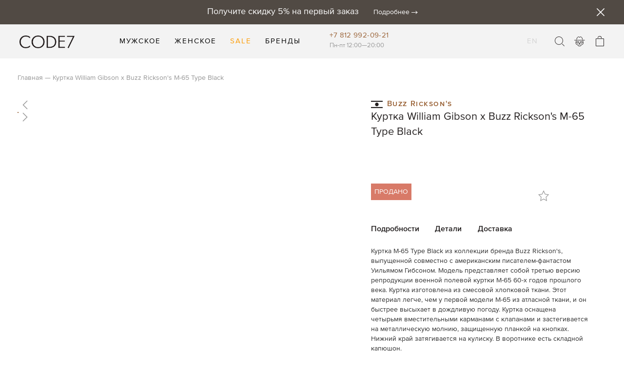

--- FILE ---
content_type: text/html; charset=UTF-8
request_url: https://code7.ru/kurtka-m-65-type-black
body_size: 21030
content:
<!doctype html>
<html lang="ru">
    <head prefix="og: http://ogp.me/ns# fb: http://ogp.me/ns/fb# product: http://ogp.me/ns/product#">
        <script>
    var require = {
        "baseUrl": "https://code7.ru/pub/static/version1766079468/frontend/L1vet/code7/ru_RU"
    };
</script>
        <meta charset="utf-8"/>
<meta name="description" content="Купить полевую куртку Buzz Rickson's M-65 Type Black в интернет-магазине CODE7 Москва и Петербург"/>
<meta name="keywords" content="Code7, код 7"/>
<meta name="robots" content="INDEX,FOLLOW"/>
<meta name="viewport" content="width=device-width, initial-scale=1"/>
<meta name="format-detection" content="telephone=no"/>
<title>Куртка M-65 Type Black бренда Buzz Rickson&#039;s в онлайн-каталоге магазина CODE7</title>
<link  rel="stylesheet" type="text/css"  media="all" href="https://code7.ru/pub/static/version1766079468/_cache/merged/2141e0176525616cccc46973d64768db.min.css" />
<link  rel="stylesheet" type="text/css"  media="screen and (min-width: 768px)" href="https://code7.ru/pub/static/version1766079468/frontend/L1vet/code7/ru_RU/css/styles-l.min.css" />
<link  rel="stylesheet" type="text/css"  media="print" href="https://code7.ru/pub/static/version1766079468/frontend/L1vet/code7/ru_RU/css/print.min.css" />
<script  type="text/javascript"  src="https://code7.ru/pub/static/version1766079468/_cache/merged/a9277db4248c86291ec61792ac4bdbdf.min.js"></script>
<link  rel="canonical" href="https://code7.ru/kurtka-m-65-type-black" />
<link  rel="icon" type="image/x-icon" href="https://code7.ru/pub/media/favicon/default/favicon_5.png" />
<link  rel="shortcut icon" type="image/x-icon" href="https://code7.ru/pub/media/favicon/default/favicon_5.png" />
<meta name="p:domain_verify" content="wn5hiUeLL6KwS2TSarjMPlVI42ZHko7T"/>        
<script>
                      window.ChatraSetup = {
                        colors: {
                          buttonText: '#FEFEFE',
                          buttonBg: '#514A44'
                        }
                      };
                      (function(d, w, c) {
                        w.ChatraID = 'JMGXKi4SPuAZGMyWr';
                        var s = d.createElement('script');
                        w[c] = w[c] || function() {
                          (w[c].q = w[c].q || []).push(arguments);
                        };
                        s.async = true;
                        s.src = 'https://call.chatra.io/chatra.js';
                        if (d.head) d.head.appendChild(s);
                      })(document, window, 'Chatra');
                    </script><script>
                        window.dataLayer = window.dataLayer || [];
                         function gtag(){dataLayer.push(arguments);}
                         gtag('js', new Date());
                         gtag('config', 'UA-114949076-1');
                         gtag('config', 'AW-991541303');
                        </script><!-- Yandex.Metrika counter -->
<script type="text/javascript" >
   (function(m,e,t,r,i,k,a){m[i]=m[i]||function(){(m[i].a=m[i].a||[]).push(arguments)};
   m[i].l=1*new Date();
   for (var j = 0; j < document.scripts.length; j++) {if (document.scripts[j].src === r) { return; }}
   k=e.createElement(t),a=e.getElementsByTagName(t)[0],k.async=1,k.src=r,a.parentNode.insertBefore(k,a)})
   (window, document, "script", "https://mc.yandex.ru/metrika/tag.js", "ym");

   ym(47621179, "init", {
        clickmap:true,
        trackLinks:true,
        accurateTrackBounce:true,
        webvisor:true,
        trackHash:true,
        ecommerce:"dataLayer"
   });
</script>
<noscript><div><img src="https://mc.yandex.ru/watch/47621179" style="position:absolute; left:-9999px;" alt="" /></div></noscript>
<!-- /Yandex.Metrika counter --><meta name="yandex-verification" content="bb413a56c2f125c7" /><meta name="google-site-verification" content="KuEp08xxKwczUOh6PV4FKTirx-AU35FnvBpXOO1L-O8" />
<meta property="og:type" content="og:product" />
<meta property="og:title" content="&#x041A;&#x0443;&#x0440;&#x0442;&#x043A;&#x0430;&#x20;William&#x20;Gibson&#x20;x&#x20;Buzz&#x20;Rickson&#x27;s&#x20;M-65&#x20;Type&#x20;Black" />
<meta property="og:image" content="https://code7.ru/pub/media/catalog/product/cache/0f831c1845fc143d00d6d1ebc49f446a/p/4/p4876.jpg" />
<meta property="og:description" content="" />
<meta property="og:url" content="https://code7.ru/kurtka-m-65-type-black" />
    </head>
    <body data-container="body" data-mage-init='{"loaderAjax": {}, "loader": { "icon": "https://code7.ru/pub/static/version1766079468/frontend/L1vet/code7/ru_RU/images/loader-2.gif"}}' itemtype="http://schema.org/Product" itemscope="itemscope" class="page-product-configurable catalog-product-view product-kurtka-m-65-type-black page-layout-1column">
        
<script>
    try {
        if (!window.localStorage || !window.sessionStorage) {
            throw new Error();
        }

        localStorage.setItem('storage_test', 1);
        localStorage.removeItem('storage_test');
    } catch(e) {
        (function () {
            var Storage = function (type) {
                var data;

                function createCookie(name, value, days) {
                    var date, expires;

                    if (days) {
                        date = new Date();
                        date.setTime(date.getTime()+(days * 24 * 60 * 60 * 1000));
                        expires = '; expires=' + date.toGMTString();
                    } else {
                        expires = '';
                    }
                    document.cookie = name + '=' + value+expires+'; path=/';
                }

                function readCookie(name) {
                    var nameEQ = name + '=',
                        ca = document.cookie.split(';'),
                        i = 0,
                        c;

                    for (i=0; i < ca.length; i++) {
                        c = ca[i];

                        while (c.charAt(0) === ' ') {
                            c = c.substring(1,c.length);
                        }

                        if (c.indexOf(nameEQ) === 0) {
                            return c.substring(nameEQ.length, c.length);
                        }
                    }

                    return null;
                }

                function setData(data) {
                    data = encodeURIComponent(JSON.stringify(data));
                    createCookie(type === 'session' ? getSessionName() : 'localStorage', data, 365);
                }

                function clearData() {
                    createCookie(type === 'session' ? getSessionName() : 'localStorage', '', 365);
                }

                function getData() {
                    var data = type === 'session' ? readCookie(getSessionName()) : readCookie('localStorage');

                    return data ? JSON.parse(decodeURIComponent(data)) : {};
                }

                function getSessionName() {
                    if (!window.name) {
                        window.name = new Date().getTime();
                    }

                    return 'sessionStorage' + window.name;
                }

                data = getData();

                return {
                    length: 0,
                    clear: function () {
                        data = {};
                        this.length = 0;
                        clearData();
                    },

                    getItem: function (key) {
                        return data[key] === undefined ? null : data[key];
                    },

                    key: function (i) {
                        var ctr = 0,
                            k;

                        for (k in data) {
                            if (ctr.toString() === i.toString()) {
                                return k;
                            } else {
                                ctr++
                            }
                        }

                        return null;
                    },

                    removeItem: function (key) {
                        delete data[key];
                        this.length--;
                        setData(data);
                    },

                    setItem: function (key, value) {
                        data[key] = value.toString();
                        this.length++;
                        setData(data);
                    }
                };
            };

            window.localStorage.__proto__ = window.localStorage = new Storage('local');
            window.sessionStorage.__proto__ = window.sessionStorage = new Storage('session');
        })();
    }
</script>
    <script>
        require.config({
            deps: [
                'jquery',
                'mage/translate',
                'jquery/jquery-storageapi'
            ],
            callback: function ($) {
                'use strict';

                var dependencies = [],
                    versionObj;

                $.initNamespaceStorage('mage-translation-storage');
                $.initNamespaceStorage('mage-translation-file-version');
                versionObj = $.localStorage.get('mage-translation-file-version');

                
                if (versionObj.version !== '20e53b61af95b201ef57417ebbf1aa35bf4da5b9') {
                    dependencies.push(
                        'text!js-translation.json'
                    );

                }

                require.config({
                    deps: dependencies,
                    callback: function (string) {
                        if (typeof string === 'string') {
                            $.mage.translate.add(JSON.parse(string));
                            $.localStorage.set('mage-translation-storage', string);
                            $.localStorage.set(
                                'mage-translation-file-version',
                                {
                                    version: '20e53b61af95b201ef57417ebbf1aa35bf4da5b9'
                                }
                            );
                        } else {
                            $.mage.translate.add($.localStorage.get('mage-translation-storage'));
                        }
                    }
                });
            }
        });
    </script>

<script type="text/x-magento-init">
    {
        "*": {
            "mage/cookies": {
                "expires": null,
                "path": "/",
                "domain": ".code7.ru",
                "secure": false,
                "lifetime": "99999"
            }
        }
    }
</script>
    <noscript>
        <div class="message global noscript">
            <div class="content">
                <p>
                    <strong>Скорее всего в вашем браузере отключён JavaScript.</strong>
                    <span>For the best experience on our site, be sure to turn on Javascript in your browser.</span>
                </p>
            </div>
        </div>
    </noscript>
<!-- BEGIN GOOGLE ANALYTICS CODE -->
<script type="text/x-magento-init">
{
    "*": {
        "Magento_GoogleAnalytics/js/google-analytics": {
            "isCookieRestrictionModeEnabled": 0,
            "currentWebsite": 1,
            "cookieName": "user_allowed_save_cookie",
            "ordersTrackingData": [],
            "pageTrackingData": {"optPageUrl":"","isAnonymizedIpActive":null,"accountId":"UA-114949076-1"}        }
    }
}
</script>
<!-- END GOOGLE ANALYTICS CODE -->
<div class="page-wrapper"><div class="tagline"><div class="header content"><div><h3>Получите скидку 5% на первый заказ</h3><a href="https://code7.ru/firstorder" class="tag-details">Подробнее</a><span id="close-tagline" class="close"></span></div></div></div><header class="page-header">            <div class="header content"><span data-action="toggle-nav" class="action nav-toggle"><span>Toggle Nav</span></span>
    <a class="logo" href="https://code7.ru/" title="Code7">
        <img src="https://code7.ru/pub/media/logo/default/logo.png"
             alt="Code7"
             width="113"             height="35"        />
    </a>

<nav class="navigation" data-action="navigation"  data-mage-init='{"L1vet_Header/menu-links":{}}'>
    <ul>
        <li  class="level0 nav-1 first level-top parent"><a href="https://code7.ru/men"  class="level-top" ><span>Мужское</span></a><ul class="level0 submenu"><li  class="level1 nav-1-1 first"><a href="https://code7.ru/muzhskoe/new-in" ><span>Новое</span></a></li><li  class="level1 nav-1-2 parent"><a href="https://code7.ru/muzhskoe/clothing" ><span>Одежда</span></a><ul class="level1 submenu"><li  class="level2 nav-1-2-1 first"><a href="https://code7.ru/muzhskoe/clothing/uteplennye-kurtki" ><span>Утепленные куртки</span></a></li><li  class="level2 nav-1-2-2"><a href="https://code7.ru/muzhskoe/clothing/coats" ><span>Пальто</span></a></li><li  class="level2 nav-1-2-3"><a href="https://code7.ru/muzhskoe/clothing/jackets" ><span>Куртки</span></a></li><li  class="level2 nav-1-2-4"><a href="https://code7.ru/muzhskoe/clothing/longslivy" ><span>Лонгсливы</span></a></li><li  class="level2 nav-1-2-5"><a href="https://code7.ru/muzhskoe/clothing/sweatshirts" ><span>Толстовки</span></a></li><li  class="level2 nav-1-2-6"><a href="https://code7.ru/muzhskoe/clothing/denim" ><span>Деним</span></a></li><li  class="level2 nav-1-2-7"><a href="https://code7.ru/muzhskoe/clothing/tshirts" ><span>Футболки</span></a></li><li  class="level2 nav-1-2-8"><a href="https://code7.ru/muzhskoe/clothing/pants" ><span>Брюки</span></a></li><li  class="level2 nav-1-2-9"><a href="https://code7.ru/muzhskoe/clothing/shorts" ><span>Шорты</span></a></li><li  class="level2 nav-1-2-10"><a href="https://code7.ru/muzhskoe/clothing/shirts" ><span>Рубашки</span></a></li><li  class="level2 nav-1-2-11"><a href="https://code7.ru/muzhskoe/clothing/blazers" ><span>Пиджаки</span></a></li><li  class="level2 nav-1-2-12"><a href="https://code7.ru/muzhskoe/clothing/zhilety" ><span>Жилеты</span></a></li><li  class="level2 nav-1-2-13 last"><a href="https://code7.ru/muzhskoe/clothing/svitera" ><span>Свитеры</span></a></li></ul></li><li  class="level1 nav-1-3 parent"><a href="https://code7.ru/muzhskoe/shoes" ><span>Обувь</span></a><ul class="level1 submenu"><li  class="level2 nav-1-3-1 first"><a href="https://code7.ru/muzhskoe/shoes/boots" ><span>Ботинки</span></a></li><li  class="level2 nav-1-3-2"><a href="https://code7.ru/muzhskoe/shoes/sneakers" ><span>Кроссовки и кеды</span></a></li><li  class="level2 nav-1-3-3"><a href="https://code7.ru/muzhskoe/shoes/sandals" ><span>Сандалии</span></a></li><li  class="level2 nav-1-3-4 last"><a href="https://code7.ru/muzhskoe/shoes/shoecare" ><span>Уход за обувью</span></a></li></ul></li><li  class="level1 nav-1-4 parent"><a href="https://code7.ru/muzhskoe/sumki" ><span>Сумки </span></a><ul class="level1 submenu"><li  class="level2 nav-1-4-1 first"><a href="https://code7.ru/muzhskoe/sumki/bags" ><span>Сумки </span></a></li><li  class="level2 nav-1-4-2 last"><a href="https://code7.ru/muzhskoe/sumki/wallets" ><span>Кошельки</span></a></li></ul></li><li  class="level1 nav-1-5 parent"><a href="https://code7.ru/muzhskoe/accessories" ><span>Аксессуары</span></a><ul class="level1 submenu"><li  class="level2 nav-1-5-1 first"><a href="https://code7.ru/muzhskoe/accessories/headwear" ><span>Головные уборы</span></a></li><li  class="level2 nav-1-5-2"><a href="https://code7.ru/muzhskoe/accessories/scarfs" ><span>Шарфы </span></a></li><li  class="level2 nav-1-5-3"><a href="https://code7.ru/muzhskoe/accessories/glasses" ><span>Очки</span></a></li><li  class="level2 nav-1-5-4"><a href="https://code7.ru/muzhskoe/accessories/socks" ><span>Носки</span></a></li><li  class="level2 nav-1-5-5"><a href="https://code7.ru/muzhskoe/accessories/gloves" ><span>Перчатки</span></a></li><li  class="level2 nav-1-5-6"><a href="https://code7.ru/muzhskoe/accessories/belts" ><span>Ремни</span></a></li><li  class="level2 nav-1-5-7"><a href="https://code7.ru/muzhskoe/accessories/bandanas" ><span>Банданы</span></a></li><li  class="level2 nav-1-5-8"><a href="https://code7.ru/muzhskoe/accessories/jewellery" ><span>Украшения</span></a></li><li  class="level2 nav-1-5-9"><a href="https://code7.ru/muzhskoe/accessories/keyrings" ><span>Брелоки</span></a></li><li  class="level2 nav-1-5-10"><a href="https://code7.ru/muzhskoe/accessories/pledy" ><span>Для дома</span></a></li><li  class="level2 nav-1-5-11"><a href="https://code7.ru/men/accessories/maski" ><span>Маски</span></a></li><li  class="level2 nav-1-5-12 last"><a href="https://code7.ru/men/accessories/suspenders" ><span>Подтяжки</span></a></li></ul></li><li  class="level1 nav-1-6 last parent"><a href="https://code7.ru/muzhskoe/beauty" ><span>Косметика</span></a><ul class="level1 submenu"><li  class="level2 nav-1-6-1 first"><a href="https://code7.ru/muzhskoe/beauty/perfumes" ><span>Парфюмерия</span></a></li><li  class="level2 nav-1-6-2 last"><a href="https://code7.ru/muzhskoe/beauty/toothpaste" ><span>Зубная паста</span></a></li></ul></li></ul></li><li  class="level0 nav-2 level-top parent"><a href="https://code7.ru/women"  class="level-top" ><span>Женское</span></a><ul class="level0 submenu"><li  class="level1 nav-2-1 first"><a href="https://code7.ru/zhenskoe/new-in" ><span>Новое</span></a></li><li  class="level1 nav-2-2 parent"><a href="https://code7.ru/zhenskoe/clothing" ><span>Одежда</span></a><ul class="level1 submenu"><li  class="level2 nav-2-2-1 first"><a href="https://code7.ru/zhenskoe/clothing/tshirts" ><span>Футболки</span></a></li><li  class="level2 nav-2-2-2"><a href="https://code7.ru/zhenskoe/clothing/longslivy" ><span>Лонгсливы</span></a></li><li  class="level2 nav-2-2-3"><a href="https://code7.ru/zhenskoe/clothing/tolstovki" ><span>Толстовки</span></a></li><li  class="level2 nav-2-2-4"><a href="https://code7.ru/zhenskoe/clothing/jacket" ><span>Куртки</span></a></li><li  class="level2 nav-2-2-5"><a href="https://code7.ru/zhenskoe/clothing/denim" ><span>Деним</span></a></li><li  class="level2 nav-2-2-6"><a href="https://code7.ru/zhenskoe/clothing/pants" ><span>Брюки</span></a></li><li  class="level2 nav-2-2-7"><a href="https://code7.ru/zhenskoe/clothing/dresses" ><span>Платья</span></a></li><li  class="level2 nav-2-2-8"><a href="https://code7.ru/zhenskoe/clothing/shirts" ><span>Рубашки и блузы</span></a></li><li  class="level2 nav-2-2-9"><a href="https://code7.ru/zhenskoe/clothing/jubki" ><span>Юбки</span></a></li><li  class="level2 nav-2-2-10"><a href="https://code7.ru/zhenskoe/clothing/shorty" ><span>Шорты</span></a></li><li  class="level2 nav-2-2-11"><a href="https://code7.ru/zhenskoe/clothing/pal-to" ><span>Пальто</span></a></li><li  class="level2 nav-2-2-12"><a href="https://code7.ru/zhenskoe/clothing/zhilety" ><span>Жилеты</span></a></li><li  class="level2 nav-2-2-13"><a href="https://code7.ru/zhenskoe/clothing/svitera" ><span>Свитеры</span></a></li><li  class="level2 nav-2-2-14 last"><a href="https://code7.ru/zhenskoe/clothing/warm-jackets" ><span>Утепленные куртки</span></a></li></ul></li><li  class="level1 nav-2-3 parent"><a href="https://code7.ru/zhenskoe/shoes" ><span>Обувь</span></a><ul class="level1 submenu"><li  class="level2 nav-2-3-1 first"><a href="https://code7.ru/zhenskoe/shoes/botinki" ><span>Ботинки</span></a></li><li  class="level2 nav-2-3-2"><a href="https://code7.ru/zhenskoe/shoes/kedy" ><span>Кроссовки и кеды</span></a></li><li  class="level2 nav-2-3-3"><a href="https://code7.ru/zhenskoe/shoes/sandalii" ><span>Сандалии</span></a></li><li  class="level2 nav-2-3-4 last"><a href="https://code7.ru/zhenskoe/shoes/uhod-za-obuv-ju" ><span>Уход за обувью</span></a></li></ul></li><li  class="level1 nav-2-4 parent"><a href="https://code7.ru/zhenskoe/accessories" ><span>Аксессуары</span></a><ul class="level1 submenu"><li  class="level2 nav-2-4-1 first"><a href="https://code7.ru/zhenskoe/accessories/golovnye-ubory" ><span>Головные уборы</span></a></li><li  class="level2 nav-2-4-2"><a href="https://code7.ru/zhenskoe/accessories/ochki" ><span>Очки</span></a></li><li  class="level2 nav-2-4-3"><a href="https://code7.ru/zhenskoe/accessories/noski" ><span>Носки</span></a></li><li  class="level2 nav-2-4-4"><a href="https://code7.ru/zhenskoe/accessories/perchatki" ><span>Перчатки</span></a></li><li  class="level2 nav-2-4-5"><a href="https://code7.ru/zhenskoe/accessories/bandany" ><span>Банданы</span></a></li><li  class="level2 nav-2-4-6"><a href="https://code7.ru/zhenskoe/accessories/blankets" ><span>Для дома</span></a></li><li  class="level2 nav-2-4-7 last"><a href="https://code7.ru/women/accessories/maski" ><span>Маски</span></a></li></ul></li><li  class="level1 nav-2-5 last parent"><a href="https://code7.ru/zhenskoe/kosmetika" ><span>Косметика</span></a><ul class="level1 submenu"><li  class="level2 nav-2-5-1 first"><a href="https://code7.ru/zhenskoe/kosmetika/parfjumerija" ><span>Парфюмерия</span></a></li><li  class="level2 nav-2-5-2 last"><a href="https://code7.ru/zhenskoe/kosmetika/zubnaja-pasta" ><span>Зубная паста</span></a></li></ul></li></ul></li><li  class="level0 nav-3 level-top"><a href="https://code7.ru/sale"  class="level-top" ><span>Sale</span></a></li><li  class="level0 nav-4 last level-top parent"><a href="https://code7.ru/brands"  class="level-top" ><span>Бренды</span></a><ul class="level0 submenu"><li  class="level1 nav-4-1 first"><a href="https://code7.ru/brands/addict" ><span>Addict</span></a></li><li  class="level1 nav-4-2"><a href="https://code7.ru/brands/allied-feather-down" ><span>Allied Feather + Down</span></a></li><li  class="level1 nav-4-3"><a href="https://code7.ru/brands/astorflex" ><span>Astorflex</span></a></li><li  class="level1 nav-4-4"><a href="https://code7.ru/brands/autry" ><span>Autry</span></a></li><li  class="level1 nav-4-5"><a href="https://code7.ru/brands/barns-outfitters" ><span>Barns Outfitters</span></a></li><li  class="level1 nav-4-6"><a href="https://code7.ru/brands/barnstormer" ><span>Barnstormer</span></a></li><li  class="level1 nav-4-7"><a href="https://code7.ru/brands/batoner" ><span>Batoner</span></a></li><li  class="level1 nav-4-8"><a href="https://code7.ru/brands/bionatura" ><span>BioNatura</span></a></li><li  class="level1 nav-4-9"><a href="https://code7.ru/brands/blue-blue" ><span>Blue Blue</span></a></li><li  class="level1 nav-4-10"><a href="https://code7.ru/brands/blue-blue-japan" ><span>Blue Blue Japan</span></a></li><li  class="level1 nav-4-11"><a href="https://code7.ru/brands/buzzricksons" ><span>Buzz Rickson&#039;s</span></a></li><li  class="level1 nav-4-12"><a href="https://code7.ru/brands/capalbio" ><span>Capalbio</span></a></li><li  class="level1 nav-4-13 exclusive"><a href="https://code7.ru/catalog/category/view/s/code7/id/1509/" ><span>CODE7</span></a></li><li  class="level1 nav-4-14"><a href="https://code7.ru/brands/decka" ><span>Decka</span></a></li><li  class="level1 nav-4-15"><a href="https://code7.ru/brands/easymoc" ><span>Easymoc</span></a></li><li  class="level1 nav-4-16"><a href="https://code7.ru/brands/full-count" ><span>Full Count</span></a></li><li  class="level1 nav-4-17"><a href="https://code7.ru/brands/frizmworks" ><span>FrizmWORKS</span></a></li><li  class="level1 nav-4-18"><a href="https://code7.ru/brands/g-f" ><span>G&amp;F</span></a></li><li  class="level1 nav-4-19"><a href="https://code7.ru/brands/gallia" ><span>Gallia</span></a></li><li  class="level1 nav-4-20"><a href="https://code7.ru/brands/gatine" ><span>Gatine</span></a></li><li  class="level1 nav-4-21"><a href="https://code7.ru/brands/healthknit" ><span>Healthknit</span></a></li><li  class="level1 nav-4-22"><a href="https://code7.ru/brands/houston" ><span>Houston</span></a></li><li  class="level1 nav-4-23"><a href="https://code7.ru/brands/invertere" ><span>Invertere</span></a></li><li  class="level1 nav-4-24"><a href="https://code7.ru/brands/jelado" ><span>Jelado</span></a></li><li  class="level1 nav-4-25"><a href="https://code7.ru/brands/jim-green" ><span>Jim Green</span></a></li><li  class="level1 nav-4-26"><a href="https://code7.ru/brands/john-lofgren" ><span>John Lofgren</span></a></li><li  class="level1 nav-4-27"><a href="https://code7.ru/brands/john-partridge" ><span>John Partridge</span></a></li><li  class="level1 nav-4-28"><a href="https://code7.ru/brands/kleman" ><span>Kleman</span></a></li><li  class="level1 nav-4-29"><a href="https://code7.ru/brands/lee" ><span>Lee</span></a></li><li  class="level1 nav-4-30"><a href="https://code7.ru/brands/mooncastle" ><span>Mooncastle</span></a></li><li  class="level1 nav-4-31"><a href="https://code7.ru/brands/opus" ><span>Opus</span></a></li><li  class="level1 nav-4-32"><a href="https://code7.ru/brands/orgueil" ><span>Orgueil</span></a></li><li  class="level1 nav-4-33"><a href="https://code7.ru/brands/orslow" ><span>Orslow</span></a></li><li  class="level1 nav-4-34"><a href="https://code7.ru/brands/prequel" ><span>Prequel</span></a></li><li  class="level1 nav-4-35"><a href="https://code7.ru/brands/quartz-co" ><span>Quartz Co.</span></a></li><li  class="level1 nav-4-36"><a href="https://code7.ru/brands/racal" ><span>Racal</span></a></li><li  class="level1 nav-4-37"><a href="https://code7.ru/brands/red-cloud" ><span>Red Cloud</span></a></li><li  class="level1 nav-4-38"><a href="https://code7.ru/brands/red-wing-shoes" ><span>Red Wing</span></a></li><li  class="level1 nav-4-39"><a href="https://code7.ru/brands/samurai" ><span>Samurai</span></a></li><li  class="level1 nav-4-40"><a href="https://code7.ru/brands/seuvas" ><span>Seuvas</span></a></li><li  class="level1 nav-4-41"><a href="https://code7.ru/brands/shuron" ><span>Shuron</span></a></li><li  class="level1 nav-4-42"><a href="https://code7.ru/brands/spellbound" ><span>Spellbound</span></a></li><li  class="level1 nav-4-43"><a href="https://code7.ru/brands/standard-supply" ><span>Standard Supply</span></a></li><li  class="level1 nav-4-44"><a href="https://code7.ru/brands/stetson" ><span>Stetson</span></a></li><li  class="level1 nav-4-45"><a href="https://code7.ru/brands/studio-d-artisan" ><span>Studio D&#039;Artisan</span></a></li><li  class="level1 nav-4-46"><a href="https://code7.ru/brands/sugar-co" ><span>Sugar &amp; Co.</span></a></li><li  class="level1 nav-4-47"><a href="https://code7.ru/brands/sunray" ><span>Sunray</span></a></li><li  class="level1 nav-4-48"><a href="https://code7.ru/brands/sugar-cane" ><span>Sugar Cane</span></a></li><li  class="level1 nav-4-49"><a href="https://code7.ru/brands/tieasy" ><span>Tieasy</span></a></li><li  class="level1 nav-4-50"><a href="https://code7.ru/brands/trophy-clothing" ><span>Trophy Clothing</span></a></li><li  class="level1 nav-4-51"><a href="https://code7.ru/brands/velva-sheen" ><span>Velva Sheen</span></a></li><li  class="level1 nav-4-52"><a href="https://code7.ru/brands/whitesville" ><span>Whitesville</span></a></li><li  class="level1 nav-4-53"><a href="https://code7.ru/brands/y-2-leather" ><span>Y&#039;2 Leather</span></a></li><li  class="level1 nav-4-54 last"><a href="https://code7.ru/brands/zda" ><span>ZDA</span></a></li></ul></li>            </ul>
</nav><div id="header-store-info">
    <div>
        <h3><a onclick="gtag('event', 'click', {'event_category': 'phone number'});" href="tel:+78129920921">+7 812 992-09-21</a></h3>
        <span>Пн-пт 12:00—20:00</span>
    </div>
</div><div data-block="minicart" class="minicart-wrapper">
    <a class="action showcart" href="/checkout/cart/"
       data-bind="scope: 'minicart_content'">
        <span class="text">Моя корзина</span>
        <span class="counter qty empty"
              data-bind="css: { empty: !!getCartParam('summary_count') == false }, blockLoader: isLoading">
            <span class="counter-number"><!-- ko text: getCartParam('summary_count') --><!-- /ko --></span>
            <span class="counter-label">
            <!-- ko if: getCartParam('summary_count') -->
                <!-- ko text: getCartParam('summary_count') --><!-- /ko -->
                <!-- ko i18n: 'items' --><!-- /ko -->
            <!-- /ko -->
            </span>
        </span>
    </a>
            <div class="block block-minicart empty"
             data-role="dropdownDialog"
             data-mage-init='{"dropdownDialog":{
                "triggerEvent" : "hover",
                "appendTo":"[data-block=minicart]",
                "triggerTarget":".showcart",
                "timeout": "500",
                "closeOnMouseLeave": true,
                "closeOnEscape": true,
                "triggerClass":"active",
                "parentClass":"active",
                "buttons":[]}}'>
            <div id="minicart-content-wrapper" data-bind="scope: 'minicart_content'">
                <!-- ko template: getTemplate() --><!-- /ko -->
            </div>
                    </div>
        <script>
        window.checkout = {"shoppingCartUrl":"https:\/\/code7.ru\/checkout\/cart\/","checkoutUrl":"https:\/\/code7.ru\/checkout\/","updateItemQtyUrl":"https:\/\/code7.ru\/checkout\/sidebar\/updateItemQty\/","removeItemUrl":"https:\/\/code7.ru\/checkout\/sidebar\/removeItem\/","imageTemplate":"Magento_Catalog\/product\/image_with_borders","baseUrl":"https:\/\/code7.ru\/","minicartMaxItemsVisible":5,"websiteId":"1","maxItemsToDisplay":10,"customerLoginUrl":"https:\/\/code7.ru\/customer\/account\/login\/","isRedirectRequired":false,"autocomplete":"off"};
    </script>
    <script type="text/x-magento-init">
    {
        "[data-block='minicart']": {
            "Magento_Ui/js/core/app": {"components":{"minicart_content":{"children":{"subtotal.container":{"children":{"subtotal":{"children":{"subtotal.totals":{"config":{"display_cart_subtotal_incl_tax":0,"display_cart_subtotal_excl_tax":1,"template":"Magento_Tax\/checkout\/minicart\/subtotal\/totals"},"children":{"subtotal.totals.msrp":{"component":"Magento_Msrp\/js\/view\/checkout\/minicart\/subtotal\/totals","config":{"displayArea":"minicart-subtotal-hidden","template":"Magento_Msrp\/checkout\/minicart\/subtotal\/totals"}}},"component":"Magento_Tax\/js\/view\/checkout\/minicart\/subtotal\/totals"}},"component":"uiComponent","config":{"template":"Magento_Checkout\/minicart\/subtotal"}}},"component":"uiComponent","config":{"displayArea":"subtotalContainer"}},"item.renderer":{"component":"uiComponent","config":{"displayArea":"defaultRenderer","template":"Magento_Checkout\/minicart\/item\/default"},"children":{"item.image":{"component":"Magento_Catalog\/js\/view\/image","config":{"template":"Magento_Catalog\/product\/image","displayArea":"itemImage"}},"checkout.cart.item.price.sidebar":{"component":"uiComponent","config":{"template":"Magento_Checkout\/minicart\/item\/price","displayArea":"priceSidebar"}}}},"extra_info":{"component":"uiComponent","config":{"displayArea":"extraInfo"}},"promotion":{"component":"uiComponent","config":{"displayArea":"promotion"}}},"config":{"itemRenderer":{"default":"defaultRenderer","simple":"defaultRenderer","virtual":"defaultRenderer"},"template":"Magento_Checkout\/minicart\/content"},"component":"Magento_Checkout\/js\/view\/minicart"}},"types":[]}        },
        "*": {
            "Magento_Ui/js/block-loader": "https://code7.ru/pub/static/version1766079468/frontend/L1vet/code7/ru_RU/images/loader-1.gif"
        }
    }
    </script>
</div>
<div class="miniprofile"><a href="#social-login-popup"  class="social-login" data-effect="mfp-move-from-top">Войти</a></div>

<div class="block block-search">

    <a class="action search">
        <span>Поиск</span>      
    </a> 

    <div class="block block-content">
        <form class="form minisearch" id="search_mini_form" action="https://code7.ru/catalogsearch/result/" method="get">
            <div class="field search">
                <div class="control">
                    <input id="search"

                           type="text"
                           name="q"
                           value=""
                           placeholder="Поиск по каталогу"
                           class="input-text"
                           maxlength="128"
                           role="combobox"
                           aria-haspopup="false"
                           aria-autocomplete="both"
                           autocomplete="off"
						   style="display:none"
						   />
                    <div id="search_autocomplete" class="search-autocomplete"></div>
                    <div class="nested">
    <a class="action advanced" href="https://code7.ru/catalogsearch/advanced/" data-action="advanced-search">
        Расширенный поиск    </a>
</div>

<div data-bind="scope: 'searchsuiteautocomplete_form'">
    <!-- ko template: getTemplate() --><!-- /ko -->
</div>

<script type="text/x-magento-init">
{
    "*": {
        "Magento_Ui/js/core/app": {
            "components": {
                "searchsuiteautocomplete_form": {
                    "component": "MageWorx_SearchSuiteAutocomplete/js/autocomplete"
                },
                "searchsuiteautocompleteBindEvents": {
                    "component": "MageWorx_SearchSuiteAutocomplete/js/bindEvents",
                    "config": {
                        "searchFormSelector": "#search_mini_form",
                        "searchButtonSelector": "button.search",
                        "inputSelector": "#search, #mobile_search, .minisearch input[type=\"text\"]",
                        "searchDelay": "500"
                    }
                },
                "searchsuiteautocompleteDataProvider": {
                    "component": "MageWorx_SearchSuiteAutocomplete/js/dataProvider",
                    "config": {
                        "url": "https://code7.ru/mageworx_searchsuiteautocomplete/ajax/index/"
                    }
                }
            }
        }
    }
}
</script>                </div>
            </div>
            <div class="actions">
                <button type="submit"
                        title="Все результаты"
                        class="action">
                    <span>Все результаты</span>
                </button>
            </div>
            <span class="x"></span>
        </form>
    </div>
</div>

        <div class="switcher language switcher-language" data-ui-id="language-switcher" id="switcher-language">
        <strong class="label switcher-label"><span>Язык</span></strong>
        <div class="actions dropdown options switcher-options">
                                                                                                    <a href="#" style="color:#d4d4d4;" data-post=''>
                                EN<span class="cs">Soon</span></a>
                                                </ul>
        </div>
    </div>
</div></header><div class="product-layout"><div class="product-wrapper"><div class="breadcrumbs">
    <ul class="items">
                    <li class="item home">
                            <a href="https://code7.ru/" title="Перейти на главную страницу">Главная</a>
                        </li>
                    <li class="item product">
                            <strong>Куртка William Gibson x Buzz Rickson&#039;s M-65 Type Black</strong>
                        </li>
            </ul>
</div>
<div class="product media"><a id="gallery-prev-area" tabindex="-1"></a>
<div class="action-skip-wrapper"><a class="action skip gallery-next-area" href="#gallery-next-area"><span>Skip to the end of the images gallery</span></a>
</div><div class="gallery-placeholder _block-content-loading" data-gallery-role="gallery-placeholder">
    <div data-role="loader" class="loading-mask">
        <div class="loader">
            <img src="https://code7.ru/pub/static/version1766079468/frontend/L1vet/code7/ru_RU/images/loader-1.gif"
                 alt="Загружается...">
        </div>
    </div>
</div>
<!--Fix for jumping content. Loader must be the same size as gallery.-->
<script>
    var config = {
        "mixins":["magnifier/magnify"],
        "magnifierOpts": {"fullscreenzoom":"20","top":"","left":"","width":"","height":"","eventType":"hover","enabled":"false"},
        "data": [{"thumb":"https:\/\/code7.ru\/pub\/media\/catalog\/product\/cache\/a05e171a5a1348658a0feb46a8ffae67\/p\/4\/p4876.jpg","img":"https:\/\/code7.ru\/pub\/media\/catalog\/product\/cache\/c687aa7517cf01e65c009f6943c2b1e9\/p\/4\/p4876.jpg","full":"https:\/\/code7.ru\/pub\/media\/catalog\/product\/cache\/926507dc7f93631a094422215b778fe0\/p\/4\/p4876.jpg","caption":null,"position":"0","isMain":true,"type":"image","videoUrl":null},{"thumb":"https:\/\/code7.ru\/pub\/media\/catalog\/product\/cache\/a05e171a5a1348658a0feb46a8ffae67\/p\/4\/p4877.jpg","img":"https:\/\/code7.ru\/pub\/media\/catalog\/product\/cache\/c687aa7517cf01e65c009f6943c2b1e9\/p\/4\/p4877.jpg","full":"https:\/\/code7.ru\/pub\/media\/catalog\/product\/cache\/926507dc7f93631a094422215b778fe0\/p\/4\/p4877.jpg","caption":null,"position":"1","isMain":false,"type":"image","videoUrl":null},{"thumb":"https:\/\/code7.ru\/pub\/media\/catalog\/product\/cache\/a05e171a5a1348658a0feb46a8ffae67\/p\/4\/p4878.jpg","img":"https:\/\/code7.ru\/pub\/media\/catalog\/product\/cache\/c687aa7517cf01e65c009f6943c2b1e9\/p\/4\/p4878.jpg","full":"https:\/\/code7.ru\/pub\/media\/catalog\/product\/cache\/926507dc7f93631a094422215b778fe0\/p\/4\/p4878.jpg","caption":null,"position":"2","isMain":false,"type":"image","videoUrl":null},{"thumb":"https:\/\/code7.ru\/pub\/media\/catalog\/product\/cache\/a05e171a5a1348658a0feb46a8ffae67\/p\/4\/p4879.jpg","img":"https:\/\/code7.ru\/pub\/media\/catalog\/product\/cache\/c687aa7517cf01e65c009f6943c2b1e9\/p\/4\/p4879.jpg","full":"https:\/\/code7.ru\/pub\/media\/catalog\/product\/cache\/926507dc7f93631a094422215b778fe0\/p\/4\/p4879.jpg","caption":null,"position":"3","isMain":false,"type":"image","videoUrl":null},{"thumb":"https:\/\/code7.ru\/pub\/media\/catalog\/product\/cache\/a05e171a5a1348658a0feb46a8ffae67\/p\/4\/p4880.jpg","img":"https:\/\/code7.ru\/pub\/media\/catalog\/product\/cache\/c687aa7517cf01e65c009f6943c2b1e9\/p\/4\/p4880.jpg","full":"https:\/\/code7.ru\/pub\/media\/catalog\/product\/cache\/926507dc7f93631a094422215b778fe0\/p\/4\/p4880.jpg","caption":null,"position":"4","isMain":false,"type":"image","videoUrl":null},{"thumb":"https:\/\/code7.ru\/pub\/media\/catalog\/product\/cache\/a05e171a5a1348658a0feb46a8ffae67\/p\/4\/p4881.jpg","img":"https:\/\/code7.ru\/pub\/media\/catalog\/product\/cache\/c687aa7517cf01e65c009f6943c2b1e9\/p\/4\/p4881.jpg","full":"https:\/\/code7.ru\/pub\/media\/catalog\/product\/cache\/926507dc7f93631a094422215b778fe0\/p\/4\/p4881.jpg","caption":null,"position":"5","isMain":false,"type":"image","videoUrl":null},{"thumb":"https:\/\/code7.ru\/pub\/media\/catalog\/product\/cache\/a05e171a5a1348658a0feb46a8ffae67\/p\/4\/p4882.jpg","img":"https:\/\/code7.ru\/pub\/media\/catalog\/product\/cache\/c687aa7517cf01e65c009f6943c2b1e9\/p\/4\/p4882.jpg","full":"https:\/\/code7.ru\/pub\/media\/catalog\/product\/cache\/926507dc7f93631a094422215b778fe0\/p\/4\/p4882.jpg","caption":null,"position":"6","isMain":false,"type":"image","videoUrl":null},{"thumb":"https:\/\/code7.ru\/pub\/media\/catalog\/product\/cache\/a05e171a5a1348658a0feb46a8ffae67\/p\/4\/p4884.jpg","img":"https:\/\/code7.ru\/pub\/media\/catalog\/product\/cache\/c687aa7517cf01e65c009f6943c2b1e9\/p\/4\/p4884.jpg","full":"https:\/\/code7.ru\/pub\/media\/catalog\/product\/cache\/926507dc7f93631a094422215b778fe0\/p\/4\/p4884.jpg","caption":null,"position":"7","isMain":false,"type":"image","videoUrl":null},{"thumb":"https:\/\/code7.ru\/pub\/media\/catalog\/product\/cache\/a05e171a5a1348658a0feb46a8ffae67\/p\/4\/p4883.jpg","img":"https:\/\/code7.ru\/pub\/media\/catalog\/product\/cache\/c687aa7517cf01e65c009f6943c2b1e9\/p\/4\/p4883.jpg","full":"https:\/\/code7.ru\/pub\/media\/catalog\/product\/cache\/926507dc7f93631a094422215b778fe0\/p\/4\/p4883.jpg","caption":null,"position":"8","isMain":false,"type":"image","videoUrl":null}],
        "options": {
            "nav": "thumbs",
                        "loop": true,
                                    "keyboard": true,
                                    "arrows": true,
                                    "allowfullscreen": true,
                                    "showCaption": false,
                        "width": "740",
            "thumbwidth": "60",
                        "thumbheight": 60,
                                    "height": 830,
                                    "transitionduration": 500,
                        "transition": "slide",
                        "navarrows": true,
                        "navtype": "slides",
            "navdir": "horizontal"
        },
        "fullscreen": {
            "nav": "thumbs",
                        "loop": true,
                        "navdir": "horizontal",
                        "navtype": "slides",
                        "arrows": false,
                                    "showCaption": false,
                                    "transitionduration": 500,
                        "transition": "dissolve"
        },
        "breakpoints": {"mobile":{"conditions":{"max-width":"767px"},"options":{"options":{"nav":"dots","navigation":"dots"}}}}    };

    requirejs(["mage/gallery/gallery","magnifier/magnify","jquery"],function (gallery, magnify, $) {
        var dom = $("[data-gallery-role=gallery-placeholder]");


        if($(document).width() <= 768){
            config.options.height = 600;
            config.options.thumbheight = 30;
            config.options.thumbwidth = 30;
        }
        else{
            config.options.height = 600;
        }

        config.options.navdir = 'vertical';
        config.options.transition = 'dissolve';
        config.fullscreen.navdir = 'vertical';

        magnify.apply(dom, [config, dom]);
        gallery.apply(dom, [config, dom]);
    });
</script>
<div class="action-skip-wrapper"><a class="action skip gallery-prev-area" href="#gallery-prev-area"><span>Skip to the beginning of the images gallery</span></a>
</div><a id="gallery-next-area" tabindex="-1"></a>
</div><div class="product-info-main">    <div class="page-title-wrapper product">
        <a href="https://code7.ru/brands/buzzricksons" id="brand-link" class="brand-name">Buzz Rickson&#039;s</a>


        <h1 class="page-title"
                        >

            <span class="base" data-ui-id="page-title-wrapper" itemprop="name">Куртка William Gibson x Buzz Rickson&#039;s M-65 Type Black</span>            <span class="color"></span>        </h1>
            </div>
<script>
    require(
        [
            'jquery'
        ],
        function(
            $
        ) {
            var origin = $('*[data-th="Origin "]');
            if(!origin.length) origin = $('*[data-th="Страна происхождения бренда "]');
            if(!origin.length) origin = $('*[data-th="Страна происхождения бренда"]');
            if(!origin.length) origin = $('*[data-th="Origin "]');
            if(origin.length){
                if(origin.text() == "Made in the Japan" || origin.text() == "Япония" ){
                    $("#brand-link").prepend('<span class="japan-flag"></span>');
                    origin.prepend('<span class="japan-flag"></span>');
                }
                if(origin.text() == "Made in the USA" || origin.text() == "США"){
                    $("#brand-link").prepend('<span class="usa-flag"></span>');
                    origin.prepend('<span class="usa-flag"></span>');
                }
            }
        });
</script>

    <div class="ya-pay-detail-item" title="Yandex Pay">
        <yandex-pay-badge
                merchant-id="0f48c7e9-ad08-4928-9ed8-f57ab2adc3bb"
                type="bnpl"
                amount="0"
                size="m"
                variant="simple"
                theme="light"
                align="left"
                color="primary"
        />
    </div>
    <div class="ya-pay-detail-item" title="Yandex Pay">
        <yandex-pay-badge
                merchant-id="0f48c7e9-ad08-4928-9ed8-f57ab2adc3bb"
                type="cashback"
                amount="0"
                size="m"
                variant="simple"
                theme="light"
                align="left"
                color="primary"
        />
    </div>

<div class="product-add-form">
    <form action="https://code7.ru/checkout/cart/add/uenc/aHR0cHM6Ly9jb2RlNy5ydS9rdXJ0a2EtbS02NS10eXBlLWJsYWNr/product/15706/" method="post"
          id="product_addtocart_form">
        <input type="hidden" name="product" value="15706" />
        <input type="hidden" name="selected_configurable_option" value="" />
        <input type="hidden" name="related_product" id="related-products-field" value="" />
        <input name="form_key" type="hidden" value="ZkSiJhl8H6QZpO5o" />                                    
        
                    <div class="box-tocart J8">
                <div class="fieldset">
                    <div class="field" style="padding: 7px; background-color: #d87a68; color: white">ПРОДАНО</div>
                </div>
            </div>
                
<script>
    require([
        'jquery',
        'priceBox'
    ], function($){
        var dataPriceBoxSelector = '[data-role=priceBox]',
            dataProductIdSelector = '[data-product-id=15706]',
            priceBoxes = $(dataPriceBoxSelector + dataProductIdSelector);

        priceBoxes = priceBoxes.filter(function(index, elem){
            return !$(elem).find('.price-from').length;
        });

        priceBoxes.priceBox({'priceConfig': {"productId":"15706","priceFormat":{"precision":0,"requiredPrecision":0,"pattern":"%s\u00a0\u20bd","decimalSymbol":",","groupSymbol":"\u00a0","groupLength":3,"integerRequired":1},"prices":{"oldPrice":{"amount":0,"adjustments":[]},"basePrice":{"amount":0,"adjustments":[]},"finalPrice":{"amount":0,"adjustments":[]}},"idSuffix":"_clone","tierPrices":[],"calculationAlgorithm":"TOTAL_BASE_CALCULATION"}});
    });
</script>

<div class="product-social-links"><div class="product-addto-links" data-role="add-to-links">
        <a href="#"
       class="action towishlist "
       data-post='{"action":"#","data":{"product":"15706","uenc":"aHR0cHM6Ly9jb2RlNy5ydS9rdXJ0a2EtbS02NS10eXBlLWJsYWNr"}}'
       data-action="add-to-wishlist"><span>Хочу!</span></a>
<script type="text/x-magento-init">
    {
        "body": {
            "addToWishlist": {"productType":"configurable"}        }
    }
</script>
</div>
</form>
</div>
</div>    <div class="product info detailed">
                <div class="product data items" data-mage-init='{"tabs":{"openedState":"active"}}'>
                                            <div class="data item title"
                     aria-labeledby="tab-label-product.info.description-title"
                     data-role="collapsible" id="tab-label-product.info.description">
                    <a class="data switch"
                       tabindex="-1"
                       data-toggle="switch"
                       href="#product.info.description"
                       id="tab-label-product.info.description-title">
                        Подробности                    </a>
                </div>
                <div class="data item content" id="product.info.description" data-role="content">
                    <div class="product attribute description">
        <div class="value" ><p>Куртка M-65 Type Black <span>из коллекции бренда Buzz Rickson's, выпущенной совместно с американским писателем-фантастом Уильямом Гибсоном.</span> Модель представляет собой третью версию репродукции военной полевой куртки M-65 60-х годов прошлого века. Куртка изготовлена из смесовой хлопковой ткани. Этот материал легче, чем у первой модели M-65 из атласной ткани, и он быстрее высыхает в дождливую погоду. Куртка оснащена четырьмя вместительными карманами с клапанами и застегивается на металлическую молнию, защищенную планкой на кнопках. Нижний край затягивается на кулиску. В воротнике есть складной капюшон.</p>
<ul>
<li>Состав: 70% хлопок, 30% нейлон</li>
<li>Подкладка: 65% полиэстер, 35% хлопок</li>
<li>Маломерит на размер</li>
<li>Сделано в Японии</li>
</ul></div>
</div>
                </div>
                                            <div class="data item title"
                     aria-labeledby="tab-label-additional-title"
                     data-role="collapsible" id="tab-label-additional">
                    <a class="data switch"
                       tabindex="-1"
                       data-toggle="switch"
                       href="#additional"
                       id="tab-label-additional-title">
                        Детали                    </a>
                </div>
                <div class="data item content" id="additional" data-role="content">
                        <div class="additional-attributes-wrapper table-wrapper">
        <table class="data table additional-attributes" id="product-attribute-specs-table">
            <caption class="table-caption">Детали</caption>
            <tbody>
                            <tr class="sizing">
                    <th class="col label" scope="row">Размер</th>
                    <td class="col data" data-th="Размер">Маломерит на один размер</td>
                </tr>
                            <tr class="care">
                    <th class="col label" scope="row">Уход</th>
                    <td class="col data" data-th="Уход">Н/Д</td>
                </tr>
                            <tr class="manufacturer">
                    <th class="col label" scope="row">Бренд</th>
                    <td class="col data" data-th="Бренд">Buzz Rickson&#039;s</td>
                </tr>
                            <tr class="composition">
                    <th class="col label" scope="row">Состав</th>
                    <td class="col data" data-th="Состав">70% хлопок, 30% нейлон; подкладка 65% полиэстер, 35% хлопок </td>
                </tr>
                            <tr class="size">
                    <th class="col label" scope="row">Размер</th>
                    <td class="col data" data-th="Размер">Н/Д</td>
                </tr>
                            <tr class="style_code">
                    <th class="col label" scope="row">Артикул</th>
                    <td class="col data" data-th="Артикул">BR14972-01</td>
                </tr>
                            <tr class="origin">
                    <th class="col label" scope="row">Страна происхождения бренда</th>
                    <td class="col data" data-th="Страна происхождения бренда">Япония</td>
                </tr>
                            <tr class="country">
                    <th class="col label" scope="row">Страна-производитель</th>
                    <td class="col data" data-th="Страна-производитель">Япония</td>
                </tr>
                        </tbody>
        </table>
    </div>
                </div>
                                            <div class="data item title"
                     aria-labeledby="tab-label-shipping-tab-title"
                     data-role="collapsible" id="tab-label-shipping-tab">
                    <a class="data switch"
                       tabindex="-1"
                       data-toggle="switch"
                       href="#shipping-tab"
                       id="tab-label-shipping-tab-title">
                        Доставка                    </a>
                </div>
                <div class="data item content" id="shipping-tab" data-role="content">
                    <p>Доставка по Москве<br />- Курьерская доставка службой EMS <br />(стоимость 300 рублей, срок доставки до 4 рабочих дней)</p>
<p>Доставка по Санкт-Петербургу<br />- Курьерская доставка день-в-день <br />(стоимость 300 рублей, доставка в день заказа)</p>
<p>Доставка по России<br />- Курьерская служба EMS <br />(стоимость - 500 рублей, до 8 рабочих дней) </p>
<p><a href="http://code7.ru/delivery/">Подробнее</a> о способах доставки и оплаты</p>
<p><br /><br /></p>                </div>
                    </div>
    </div>
</div></div></div>    <style type="text/css">
        .g-recaptcha {
            margin-top: 15px;
            margin-bottom: 15px;
        }
    </style>
    <script type="text/x-magento-init">
        {
            "*": {
                "Mageplaza_GoogleRecaptcha/js/captcha": {
                    "invisibleKey": "6LcoPpQUAAAAAEOW8nmZ_V8zg6zISGv3DYxX-vzj",
                    "language": "ru",
                    "position": "bottomleft",
                    "theme": "light",
                    "forms": ["#newsletter-validate-detail"]                }
            }
        }

    </script>
            <main id="maincontent" class="page-main"><a id="contentarea" tabindex="-1"></a>
<div class="columns"><div class="column main">            <input name="form_key" type="hidden" value="ZkSiJhl8H6QZpO5o" /><div id="authenticationPopup" data-bind="scope:'authenticationPopup'" style="display: none;">
    <script>
        window.authenticationPopup = {"autocomplete":"off","customerRegisterUrl":"https:\/\/code7.ru\/customer\/account\/create\/","customerForgotPasswordUrl":"https:\/\/code7.ru\/customer\/account\/forgotpassword\/","baseUrl":"https:\/\/code7.ru\/"};
    </script>
    <!-- ko template: getTemplate() --><!-- /ko -->
    <script type="text/x-magento-init">
        {
            "#authenticationPopup": {
                "Magento_Ui/js/core/app": {"components":{"authenticationPopup":{"component":"Magento_Customer\/js\/view\/authentication-popup","children":{"messages":{"component":"Magento_Ui\/js\/view\/messages","displayArea":"messages"},"social-buttons":{"component":"Mageplaza_SocialLogin\/js\/view\/social-buttons","displayArea":"before"}}}}}            },
            "*": {
                "Magento_Ui/js/block-loader": "https\u003A\u002F\u002Fcode7.ru\u002Fpub\u002Fstatic\u002Fversion1766079468\u002Ffrontend\u002FL1vet\u002Fcode7\u002Fru_RU\u002Fimages\u002Floader\u002D1.gif"
            }
        }
    </script>
</div>
<script type="text/x-magento-init">
{"*":{"Magento_Customer\/js\/section-config":{"sections":{"stores\/store\/switch":"*","directory\/currency\/switch":"*","*":["messages"],"customer\/account\/logout":["recently_viewed_product","recently_compared_product"],"customer\/account\/loginpost":"*","customer\/account\/createpost":"*","customer\/account\/editpost":"*","customer\/ajax\/login":["checkout-data","cart"],"catalog\/product_compare\/add":["compare-products"],"catalog\/product_compare\/remove":["compare-products"],"catalog\/product_compare\/clear":["compare-products"],"sales\/guest\/reorder":["cart"],"sales\/order\/reorder":["cart"],"checkout\/cart\/add":["cart"],"checkout\/cart\/delete":["cart"],"checkout\/cart\/updatepost":["cart"],"checkout\/cart\/updateitemoptions":["cart"],"checkout\/cart\/couponpost":["cart"],"checkout\/cart\/estimatepost":["cart"],"checkout\/cart\/estimateupdatepost":["cart"],"checkout\/onepage\/saveorder":["cart","checkout-data","last-ordered-items"],"checkout\/sidebar\/removeitem":["cart"],"checkout\/sidebar\/updateitemqty":["cart"],"rest\/*\/v1\/carts\/*\/payment-information":["cart","checkout-data","last-ordered-items","instant-purchase"],"rest\/*\/v1\/guest-carts\/*\/payment-information":["cart","checkout-data"],"rest\/*\/v1\/guest-carts\/*\/selected-payment-method":["cart","checkout-data"],"rest\/*\/v1\/carts\/*\/selected-payment-method":["cart","checkout-data","instant-purchase"],"customer\/address\/*":["instant-purchase"],"customer\/account\/*":["instant-purchase"],"vault\/cards\/deleteaction":["instant-purchase"],"authorizenet\/directpost_payment\/place":["cart","checkout-data"],"review\/product\/post":["review"],"wishlist\/index\/add":["wishlist"],"wishlist\/index\/remove":["wishlist"],"wishlist\/index\/updateitemoptions":["wishlist"],"wishlist\/index\/update":["wishlist"],"wishlist\/index\/cart":["wishlist","cart"],"wishlist\/index\/fromcart":["wishlist","cart"],"wishlist\/index\/allcart":["wishlist","cart"],"wishlist\/shared\/allcart":["wishlist","cart"],"wishlist\/shared\/cart":["cart"],"sociallogin\/popup\/create":["checkout-data","cart"]},"clientSideSections":["checkout-data","cart-data"],"baseUrls":["https:\/\/code7.ru\/"]}}}</script>
<script type="text/x-magento-init">
{"*":{"Magento_Customer\/js\/customer-data":{"sectionLoadUrl":"https:\/\/code7.ru\/customer\/section\/load\/","expirableSectionLifetime":60,"expirableSectionNames":["cart"],"cookieLifeTime":"99999","updateSessionUrl":"https:\/\/code7.ru\/customer\/account\/updateSession\/"}}}</script>
<script type="text/x-magento-init">
{"*":{"Magento_Customer\/js\/invalidation-processor":{"invalidationRules":{"website-rule":{"Magento_Customer\/js\/invalidation-rules\/website-rule":{"scopeConfig":{"websiteId":1}}}}}}}</script>
<script type="text/x-magento-init">
    {
        "body": {
            "pageCache": {"url":"https:\/\/code7.ru\/page_cache\/block\/render\/id\/15706\/","handles":["default","catalog_product_view","catalog_product_view_id_15706","catalog_product_view_sku_33ce1974575f11ec815600155d795030","catalog_product_view_type_configurable"],"originalRequest":{"route":"catalog","controller":"product","action":"view","uri":"\/kurtka-m-65-type-black"},"versionCookieName":"private_content_version"}        }
    }
</script>
    <div id="social-login-popup" class="white-popup mfp-with-anim mfp-hide" data-mage-init='{"socialPopupForm": {"headerLink":".header, .section-item-content .header.links","popupEffect":"mfp-move-from-top","formLoginUrl":"https:\/\/code7.ru\/customer\/ajax\/login\/","forgotFormUrl":"https:\/\/code7.ru\/sociallogin\/popup\/forgot\/","createFormUrl":"https:\/\/code7.ru\/sociallogin\/popup\/create\/"}}'>
        <div class="social-login block-container authentication">
    <div class="social-login-title">
        <h2 class="login-title">
            <a href="#social-login-popup" class="social-login" data-effect="mfp-move-from-top">Войти</a>
        </h2>
        <h2 class="register-title grey">
            <a class="action create tab" href="#">Регистрация</a>
        </h2>
    </div>
    <div class="block social-login-customer-authentication col-mp" id="social-login-authentication">

            <div class="block social-login-authentication-channel col-mp mp-5">
        <div class="block-title">
            Войти с помощью        </div>
        <div class="block-content">
                            <div class="actions-toolbar social-btn facebook-login">
                    <a class="btn btn-block btn-social btn-facebook" data-mage-init='{"socialProvider": {"url": "https://code7.ru/sociallogin/social/login/type/facebook/", "label": "Facebook"}}'>
                        <span class="fa fa-facebook"></span>
                        Facebook                    </a>
                </div>
                            <div class="actions-toolbar social-btn vkontakte-login">
                    <a class="btn btn-block btn-social btn-vk" data-mage-init='{"socialProvider": {"url": "https://code7.ru/sociallogin/social/login/type/vkontakte/", "label": "Vkontakte"}}'>
                        <span class="fa fa-vk"></span>
                        Vkontakte                    </a>
                </div>
                    </div>
    </div>
    <script type="text/javascript">
        require(['jquery'], function ($){
           $('#social-login-authentication').addClass('mp-7');
        });
    </script>

    <script>
        window.socialAuthenticationPopup = {"facebook":{"label":"Facebook","login_url":"https:\/\/code7.ru\/sociallogin\/social\/login\/type\/facebook\/","url":"https:\/\/code7.ru\/sociallogin\/social\/login\/authen\/popup\/type\/facebook\/","key":"facebook","btn_key":"facebook"},"vkontakte":{"label":"Vkontakte","login_url":"https:\/\/code7.ru\/sociallogin\/social\/login\/type\/vkontakte\/","url":"https:\/\/code7.ru\/sociallogin\/social\/login\/authen\/popup\/type\/vkontakte\/","key":"vkontakte","btn_key":"vk"}};
    </script>
        <div class="or-line"><span>Или</span></div>
        <div class="block-title">
            <span id="block-customer-login-heading" role="heading" aria-level="2">Зарегистрированные клиенты</span>
        </div>
        <div class="block-content" aria-labelledby="block-customer-login-heading">
            <form class="form-customer-login" id="social-form-login" data-mage-init='{"validation":{}}'>
                <input name="form_key" type="hidden" value="ZkSiJhl8H6QZpO5o" />                <fieldset class="fieldset login" data-hasrequired="* Обязательные поля">
                    <div class="field email required">
                        <label class="label" for="email"><span>Email</span></label>
                        <div class="control">
                            <input name="username" id="email" type="email" class="input-text"
                                   value="" autocomplete="off"                                   title="Email" data-validate="{required:true, 'validate-email':true}">
                        </div>
                    </div>
                    <div class="field password required">
                        <label for="pass" class="label"><span>Секретный ключ</span></label>
                        <div class="control">
                            <input name="password" id="pass" type="password" class="input-text" autocomplete="off"                                   title="Секретный ключ" data-validate="{required:true, 'validate-password':true}">
                        </div>
                    </div>
                                                            <div class="actions-toolbar">
                        <div class="primary">
                            <button type="button" class="action login primary" id="bnt-social-login-authentication"><span>Войти</span></button>
                        </div>
                        <div class="secondary"><a class="action remind" href="#"><span>Забыли пароль?</span></a></div>
                    </div>
                </fieldset>
            </form>
        </div>
    </div>
</div>
        <div class="social-login block-container create" style="display: none">
    <div class="social-login-title">
        <h2 class="login-title  grey">
            <a href="#" id="bnt-social-login-authentication" class="tab action back" data-effect="mfp-move-from-top">Войти</a>
        </h2>
        <h2 class="register-title">
            <a class="action create tab" href="#">Регистрация</a>
        </h2>
    </div>
    <div class="block col-mp mp-12 social-login-customer-authentication">
        <div class="block-content">
            <div class="block-title">
                <span id="block-customer-login-heading" role="heading" aria-level="2">СОЗДАНИЕ АККАУНТА</span>
            </div>
                                    <form class="form-customer-create" id="social-form-create">
                <fieldset class="fieldset create info">
                    <input type="hidden" name="success_url" value="" />
                    <input type="hidden" name="error_url" value="" />
                    
            <div class="field field-name-firstname required">
            <label class="label" for="firstname">
                <span>Имя</span>
            </label>

            <div class="control">
                <input type="text" id="firstname"
                       name="firstname"
                       value=""
                       title="&#x0418;&#x043C;&#x044F;"
                       class="input-text required-entry"  data-validate="{required:true}">
            </div>
        </div>
            <div class="field field-name-lastname required">
            <label class="label" for="lastname">
                <span>Фамилия</span>
            </label>

            <div class="control">
                <input type="text" id="lastname"
                       name="lastname"
                       value=""
                       title="&#x0424;&#x0430;&#x043C;&#x0438;&#x043B;&#x0438;&#x044F;"
                       class="input-text required-entry"  data-validate="{required:true}">
            </div>
        </div>
    
                        <div class="field required">
                        <label for="email_address" class="label"><span>Email</span></label>
                        <div class="control">
                            <input type="email" name="email" id="email_address" value=""
                                   title="Email" class="input-text"
                                   data-validate="{required:true, 'validate-email':true}" />
                        </div>
                    </div>
                                            <div class="field choice newsletter">
                            <input type="checkbox" class="checkbox" name="is_subscribed" title="Подписаться на рассылку" value="1"
                                   id="is_subscribed" />
                            <label for="is_subscribed" class="label"><span>Подписаться на рассылку</span></label>
                        </div>
                                                                                                                                                                                    </fieldset>
                                <fieldset class="fieldset create account" data-hasrequired="* Обязательные поля">
                    <div class="field password required">
                        <label for="password" class="label"><span>Секретный ключ</span></label>
                        <div class="control">
                            <input type="password" name="password" id="password-social" title="Секретный ключ" class="input-text" data-validate="{required:true, 'validate-password':true}" autocomplete="off" />
                        </div>
                    </div>
                    <div class="field confirmation required">
                        <label for="password-confirmation" class="label"><span>Подтвердите пароль</span></label>
                        <div class="control">
                            <input type="password" name="password_confirmation" title="Подтвердите пароль" id="password-confirmation-social" class="input-text" data-validate="{required:true, equalTo:'#password-social'}" autocomplete="off" />
                        </div>
                    </div>
                                                        </fieldset>
                <div class="actions-toolbar">
                    <div class="primary">
                        <button type="button" class="action create primary" title="Создать аккаунт"><span>Создать аккаунт</span></button>
                    </div>
                </div>
            </form>
            <p class="accept-personal">Я согласен на передачу и обработку персональных данных в соответствии с ФЗ «О персональных данных» № 152-ФЗ</p>
            <p class="accept-personal-link"><a href="/privacy-policy-cookie-restriction-mode">Политика конфиденциальности</a></p>

            <script>
                require([
                    'jquery',
                    'mage/mage'
                ], function ($) {
                    var dataForm = $('#social-form-create'),
                        ignore = null;

                    dataForm.mage('validation', {
                                                ignore: ignore ? ':hidden:not(' + ignore + ')' : ':hidden'
                                            });//.find('input:text').attr('autocomplete', 'off');
                });
            </script>
                    </div>
    </div>
</div>
        <div class="social-login block-container forgot" style="display:none">
    <div class="block  social-login-customer-authentication col-mp mp-12">
        <div class="block-content">
            <form class="form-password-forget" id="social-form-password-forget" data-mage-init='{"validation":{}}'>
                <fieldset class="fieldset" data-hasrequired="* Обязательные поля">
                    <div class="field note">Пожалуйста, введите ваш Email. Вы получите ссылку для восстановления пароля.</div>
                    <div class="field email required">
                        <label for="email_address" class="label"><span>Email</span></label>
                        <div class="control">
                            <input type="email" name="email" alt="email" id="email_address" class="input-text" value="" data-validate="{required:true, 'validate-email':true}" />
                        </div>
                    </div>
                                                        </fieldset>
                <div class="actions-toolbar">
                    <div class="primary">
                        <button type="button" class="action send primary"><span>Отправить</span></button>
                    </div>
                    <div class="secondary">
                        <a class="action back" href="#"><span>Назад</span></a>
                    </div>
                </div>
            </form>
        </div>
    </div>
</div>
    </div>
    <div style="clear: both"></div>
    <script src="https://pay.yandex.ru/sdk/v1/pay.js" async></script>
<script type="text/x-magento-init">
    {
        "body": {
            "requireCookie": {"noCookieUrl":"https:\/\/code7.ru\/cookie\/index\/noCookies\/","triggers":[".action.towishlist"]}        }
    }
</script>
<script type="text/x-magento-init">
    {
        "*": {
                "Magento_Catalog/js/product/view/provider": {
                    "data": {"items":{"15706":{"add_to_cart_button":{"post_data":"{\"action\":\"https:\\\/\\\/code7.ru\\\/checkout\\\/cart\\\/add\\\/uenc\\\/%25uenc%25\\\/product\\\/15706\\\/\",\"data\":{\"product\":\"15706\",\"uenc\":\"%uenc%\"}}","url":"https:\/\/code7.ru\/checkout\/cart\/add\/uenc\/%25uenc%25\/product\/15706\/","required_options":true},"add_to_compare_button":{"post_data":null,"url":"{\"action\":\"https:\\\/\\\/code7.ru\\\/catalog\\\/product_compare\\\/add\\\/\",\"data\":{\"product\":\"15706\",\"uenc\":\"aHR0cHM6Ly9jb2RlNy5ydS9rdXJ0a2EtbS02NS10eXBlLWJsYWNr\"}}","required_options":null},"price_info":{"final_price":0,"max_price":0,"max_regular_price":0,"minimal_regular_price":0,"special_price":null,"minimal_price":0,"regular_price":0,"formatted_prices":{"final_price":"<span class=\"price\">0\u00a0\u20bd<\/span>","max_price":"<span class=\"price\">0\u00a0\u20bd<\/span>","minimal_price":"<span class=\"price\">0\u00a0\u20bd<\/span>","max_regular_price":"<span class=\"price\">0\u00a0\u20bd<\/span>","minimal_regular_price":null,"special_price":null,"regular_price":"<span class=\"price\">0\u00a0\u20bd<\/span>"},"extension_attributes":{"msrp":{"msrp_price":"<span class=\"price\">0\u00a0\u20bd<\/span>","is_applicable":"","is_shown_price_on_gesture":"","msrp_message":"","explanation_message":"Our price is lower than the manufacturer&#039;s &quot;minimum advertised price.&quot; As a result, we cannot show you the price in catalog or the product page. <br><br> You have no obligation to purchase the product once you know the price. You can simply remove the item from your cart."},"tax_adjustments":{"final_price":0,"max_price":0,"max_regular_price":0,"minimal_regular_price":0,"special_price":0,"minimal_price":0,"regular_price":0,"formatted_prices":{"final_price":"<span class=\"price\">0\u00a0\u20bd<\/span>","max_price":"<span class=\"price\">0\u00a0\u20bd<\/span>","minimal_price":"<span class=\"price\">0\u00a0\u20bd<\/span>","max_regular_price":"<span class=\"price\">0\u00a0\u20bd<\/span>","minimal_regular_price":null,"special_price":"<span class=\"price\">0\u00a0\u20bd<\/span>","regular_price":"<span class=\"price\">0\u00a0\u20bd<\/span>"}}}},"images":[{"url":"https:\/\/code7.ru\/pub\/media\/catalog\/product\/cache\/3977c42fd14304de751fab5156056321\/p\/4\/p4876.jpg","code":"recently_viewed_products_grid_content_widget","height":216,"width":176,"label":"\u041a\u0443\u0440\u0442\u043a\u0430 William Gibson x Buzz Rickson's M-65 Type Black","resized_width":176,"resized_height":216},{"url":"https:\/\/code7.ru\/pub\/media\/catalog\/product\/cache\/633177f689f3c479eab7d48212fd720b\/p\/4\/p4876.jpg","code":"recently_viewed_products_list_content_widget","height":270,"width":270,"label":"\u041a\u0443\u0440\u0442\u043a\u0430 William Gibson x Buzz Rickson's M-65 Type Black","resized_width":270,"resized_height":270},{"url":"https:\/\/code7.ru\/pub\/media\/catalog\/product\/cache\/15dc7e9ba1a6bafcd505d927c7fcfa03\/p\/4\/p4876.jpg","code":"recently_viewed_products_images_names_widget","height":90,"width":75,"label":"\u041a\u0443\u0440\u0442\u043a\u0430 William Gibson x Buzz Rickson's M-65 Type Black","resized_width":75,"resized_height":90},{"url":"https:\/\/code7.ru\/pub\/media\/catalog\/product\/cache\/f073062f50e48eb0f0998593e568d857\/p\/4\/p4876.jpg","code":"recently_compared_products_grid_content_widget","height":300,"width":240,"label":"\u041a\u0443\u0440\u0442\u043a\u0430 William Gibson x Buzz Rickson's M-65 Type Black","resized_width":240,"resized_height":300},{"url":"https:\/\/code7.ru\/pub\/media\/catalog\/product\/cache\/806d6fa663c29d159ca59727157b4a59\/p\/4\/p4876.jpg","code":"recently_compared_products_list_content_widget","height":207,"width":270,"label":"\u041a\u0443\u0440\u0442\u043a\u0430 William Gibson x Buzz Rickson's M-65 Type Black","resized_width":270,"resized_height":207},{"url":"https:\/\/code7.ru\/pub\/media\/catalog\/product\/cache\/2b4546e5ba001f3aea4287545d649df0\/p\/4\/p4876.jpg","code":"recently_compared_products_images_names_widget","height":90,"width":75,"label":"\u041a\u0443\u0440\u0442\u043a\u0430 William Gibson x Buzz Rickson's M-65 Type Black","resized_width":75,"resized_height":90}],"url":"https:\/\/code7.ru\/kurtka-m-65-type-black","id":15706,"name":"\u041a\u0443\u0440\u0442\u043a\u0430 William Gibson x Buzz Rickson's M-65 Type Black","type":"configurable","is_salable":"","store_id":1,"currency_code":"RUB","extension_attributes":{"review_html":"","wishlist_button":{"post_data":null,"url":"{\"action\":\"https:\\\/\\\/code7.ru\\\/wishlist\\\/index\\\/add\\\/\",\"data\":{\"product\":\"15706\",\"uenc\":\"aHR0cHM6Ly9jb2RlNy5ydS9rdXJ0a2EtbS02NS10eXBlLWJsYWNr\"}}","required_options":null}}}},"store":"1","currency":"RUB"}            }
        }
    }
</script>





                        <div class="block upsell" data-mage-init='{"upsellProducts":{}}' data-limit="0" data-shuffle="0">
                <div class="block-title title">
        <strong id="block-upsell-heading" role="heading" aria-level="2">Рекомендуем</strong>
    </div>
    <div class="block-content content" aria-labelledby="block-upsell-heading">
                <div class="products wrapper grid products-grid products-upsell">
            <ol class="products list items product-items">
                                                                                                                    <li class="item product product-item" style="display: none;">                                        <div class="product-item-info ">
                        <!-- upsell_products_list-->                        <a href="https://code7.ru/futbolka-solid-navy" class="product photo product-item-photo">
                            
<span class="product-image-container"
      style="width:323px;">
    <span class="product-image-wrapper"
          style="padding-bottom: 114.55108359133%;">
        <img class="product-image-photo"
                        src="https://code7.ru/pub/media/catalog/product/cache/476694141b45522c2dea7da672141390/p/8/p8582.jpg"
            width="323"
            height="370"
            alt="Футболка Solid Navy"/></span>
</span>
                        </a>
                        <div class="product details product-item-details">

                            <div class="brand-price">
                                <div class="brand-name">Buzz Rickson&#039;s
                                    <strong class="product name product-item-name">

                                        <a class="product-item-link"
                                           href="https://code7.ru/futbolka-solid-navy">
                                            Футболка Solid Navy                                        </a>
                                    </strong>
                                </div>
                                <div class="price-box price-final_price" data-role="priceBox" data-product-id="24042">
    

<span class="price-container price-final_price tax"
    >
        <span  id="product-price-24042"                data-price-amount="7500"
        data-price-type="finalPrice"
        class="price-wrapper "
        >
        <span class="price">7 500 ₽</span>    </span>
        </span>

</div>                            </div>



                        </div>
                    </div>
                                                                                                                        </li><li class="item product product-item" style="display: none;">                                        <div class="product-item-info ">
                        <!-- upsell_products_list-->                        <a href="https://code7.ru/kurtka-n-1-deck-coat-olive-drab" class="product photo product-item-photo">
                            
<span class="product-image-container"
      style="width:323px;">
    <span class="product-image-wrapper"
          style="padding-bottom: 114.55108359133%;">
        <img class="product-image-photo"
                        src="https://code7.ru/pub/media/catalog/product/cache/476694141b45522c2dea7da672141390/p/0/p0789_1.jpg"
            width="323"
            height="370"
            alt="Куртка N-1 Deck Coat Olive Drab"/></span>
</span>
                        </a>
                        <div class="product details product-item-details">

                            <div class="brand-price">
                                <div class="brand-name">Houston
                                    <strong class="product name product-item-name">

                                        <a class="product-item-link"
                                           href="https://code7.ru/kurtka-n-1-deck-coat-olive-drab">
                                            Куртка N-1 Deck Coat Olive Drab                                        </a>
                                    </strong>
                                </div>
                                <div class="price-box price-final_price" data-role="priceBox" data-product-id="24907">
    <span class="special-price">
        

<span class="price-container price-final_price tax"
    >
        <span  id="product-price-24907"                data-price-amount="19960"
        data-price-type="finalPrice"
        class="price-wrapper "
        >
        <span class="price">19 960 ₽</span>    </span>
        </span>
    </span>
    <span class="old-price sly-old-price">
        

<span class="price-container price-final_price tax"
    >
        <span  id="old-price-24907"                data-price-amount="49900"
        data-price-type="oldPrice"
        class="price-wrapper "
        >
        <span class="price">49 900 ₽</span>    </span>
        </span>
    </span>

</div>                            </div>



                        </div>
                    </div>
                                                                                                                        </li><li class="item product product-item" style="display: none;">                                        <div class="product-item-info ">
                        <!-- upsell_products_list-->                        <a href="https://code7.ru/kurtka-coverall-twill-black" class="product photo product-item-photo">
                            
<span class="product-image-container"
      style="width:323px;">
    <span class="product-image-wrapper"
          style="padding-bottom: 114.55108359133%;">
        <img class="product-image-photo"
                        src="https://code7.ru/pub/media/catalog/product/cache/476694141b45522c2dea7da672141390/p/4/p4403_3.jpg"
            width="323"
            height="370"
            alt="Куртка Coverall Twill Black"/></span>
</span>
                        </a>
                        <div class="product details product-item-details">

                            <div class="brand-price">
                                <div class="brand-name">Spellbound
                                    <strong class="product name product-item-name">

                                        <a class="product-item-link"
                                           href="https://code7.ru/kurtka-coverall-twill-black">
                                            Куртка Coverall Twill Black                                        </a>
                                    </strong>
                                </div>
                                <div class="price-box price-final_price" data-role="priceBox" data-product-id="27115">
    

<span class="price-container price-final_price tax"
    >
        <span  id="product-price-27115"                data-price-amount="36900"
        data-price-type="finalPrice"
        class="price-wrapper "
        >
        <span class="price">36 900 ₽</span>    </span>
        </span>

</div>                            </div>



                        </div>
                    </div>
                                                                                                                        </li><li class="item product product-item" style="display: none;">                                        <div class="product-item-info ">
                        <!-- upsell_products_list-->                        <a href="https://code7.ru/kurtka-spring-warp-up-black" class="product photo product-item-photo">
                            
<span class="product-image-container"
      style="width:323px;">
    <span class="product-image-wrapper"
          style="padding-bottom: 114.55108359133%;">
        <img class="product-image-photo"
                        src="https://code7.ru/pub/media/catalog/product/cache/476694141b45522c2dea7da672141390/p/4/p4392_2.jpg"
            width="323"
            height="370"
            alt="Куртка Spring Warp Up Black"/></span>
</span>
                        </a>
                        <div class="product details product-item-details">

                            <div class="brand-price">
                                <div class="brand-name">Trophy Clothing
                                    <strong class="product name product-item-name">

                                        <a class="product-item-link"
                                           href="https://code7.ru/kurtka-spring-warp-up-black">
                                            Куртка Spring Warp Up Black                                        </a>
                                    </strong>
                                </div>
                                <div class="price-box price-final_price" data-role="priceBox" data-product-id="27336">
    

<span class="price-container price-final_price tax"
    >
        <span  id="product-price-27336"                data-price-amount="41500"
        data-price-type="finalPrice"
        class="price-wrapper "
        >
        <span class="price">41 500 ₽</span>    </span>
        </span>

</div>                            </div>



                        </div>
                    </div>
                    </li>                            </ol>
        </div>
    </div>
    </div>
</div></div></main><footer class="page-footer"><div class="footer content"><ul class="footer links"><li class="nav item"><a href="https://code7.ru/about/">О компании</a></li><li class="nav item"><a href="https://code7.ru/moscow/">Магазин в Москве</a></li><li class="nav item"><a href="https://code7.ru/petersburg/">Магазин в Петербурге</a></li><li class="nav item"><a href="https://code7.ru/contacts/">Контакты</a></li><li class="nav item"><a href="https://code7.ru/order/">Как оформить заказ</a></li><li class="nav item"><a href="https://code7.ru/delivery/">Доставка и оплата</a></li><li class="nav item"><a href="https://code7.ru/returns/">Возврат и обмен</a></li><li class="nav item"><a href="https://code7.ru/loyalty/">Система скидок</a></li></ul><div class="footer_address">

    <input id="tab1" type="radio" name="tabs" checked>
    <label for="tab1" title="Москва">Москва</label>

    <input id="tab2" type="radio" name="tabs">
    <label for="tab2" title="С. Петербург">С. Петербург</label>


    <section id="content-tab1">
        <a href="https://code7.ru/moscow">
            ул.Большая Молчановка, 30/7 c.1
</br> +7 916 007-19-69        </a>
        <p>Пн-Вс: 12:00 - 20:00</p>
    </section>
    <section id="content-tab2">
        <a href="https://code7.ru/petersburg">
            Набережная Лейтенанта Шмидта д. 19
<br/> +7 812 992 09 21        </a>
        <p>Пн-Вс: 12:00 - 20:00</p>
    </section>
</div>
    <!-- Subscription Form -->
     <div class="block newsletter">

         <div class="title"><strong>Stay up to date</strong></div>
         <div class="content">
             <form class="form subscribe"
                   novalidate
                   action="https://code7.ru/newsletter/subscriber/new/"
                   method="post"
                   data-mage-init='{"validation": {"errorClass": "mage-error"}}'
                   id="newsletter-validate-detail" style="visibility: hidden;">
                 <div class="field newsletter">
                     <label class="label" for="newsletter"><span>Подписаться на нашу рассылку:</span></label>
                     <div class="control">
                         <input name="email" type="email" id="newsletter"
                                placeholder="Введите Email"
                                data-validate="{required:true, 'validate-email':true}"/>
                     </div>
                 </div>
                 <div class="actions">
                     <button class="action subscribe" title="Подписаться" type="submit">
                         <span>Подписаться</span>
                     </button>
                 </div>
             </form>
         </div>
         <!--   <style>.sp-force-hide { display: none;}.sp-form[sp-id="111250"] { display: block; background: rgba(238, 238, 238, 1); padding: 5px; width: 380px; max-width: 100%; border-radius: 0px; -moz-border-radius: 0px; -webkit-border-radius: 0px; font-family: Verdana, Geneva, sans-serif; background-repeat: no-repeat; background-position: center; background-size: auto;}.sp-form[sp-id="111250"] input[type="checkbox"] { display: inline-block; opacity: 1; visibility: visible;}.sp-form[sp-id="111250"] .sp-form-fields-wrapper { margin: 0 auto; width: 370px;}.sp-form[sp-id="111250"] .sp-form-control { background: rgba(255, 255, 255, 1); border-color: #ffffff; border-style: solid; border-width: 1px; font-size: 15px; padding-left: 8.75px; padding-right: 8.75px; border-radius: 0px; -moz-border-radius: 0px; -webkit-border-radius: 0px; height: 35px; width: 100%;}.sp-form[sp-id="111250"] .sp-field label { color: #444444; font-size: 13px; font-style: normal; font-weight: bold;}.sp-form[sp-id="111250"] .sp-button { border-radius: 0px; -moz-border-radius: 0px; -webkit-border-radius: 0px; background-color: #9C663B; color: #ffffff; width: 50px; font-weight: 700; font-style: normal; font-family: Verdana, Geneva, sans-serif; box-shadow: none; -moz-box-shadow: none; -webkit-box-shadow: none;}.sp-form[sp-id="111250"] .sp-button-container { text-align: left; width: auto;}</style>
        <div class="sp-form-outer sp-force-hide">
           <div id="sp-form-111250" sp-id="111250" sp-hash="8256b691d0bd15f910a6c7768aac0fac48b2e715f2b4db322222423405b3de6a" sp-lang="ru" class="sp-form sp-form-regular sp-form-embed sp-form-horizontal" sp-show-options="%7B%22satellite%22%3Afalse%2C%22maDomain%22%3A%22login.sendpulse.com%22%2C%22formsDomain%22%3A%22forms.sendpulse.com%22%2C%22condition%22%3A%22onEnter%22%2C%22scrollTo%22%3A25%2C%22delay%22%3A10%2C%22repeat%22%3A3%2C%22background%22%3A%22rgba(0%2C%200%2C%200%2C%200.5)%22%2C%22position%22%3A%22bottom-right%22%2C%22animation%22%3A%22%22%2C%22hideOnMobile%22%3Afalse%2C%22urlFilter%22%3Afalse%2C%22urlFilterConditions%22%3A%5B%7B%22force%22%3A%22hide%22%2C%22clause%22%3A%22contains%22%2C%22token%22%3A%22%22%7D%5D%2C%22analytics%22%3A%7B%22ga%22%3A%7B%22eventLabel%22%3A%22%D0%A4%D0%BE%D1%80%D0%BC%D0%B0_%D0%BF%D0%BE%D0%B4%D0%BF%D0%B8%D1%81%D0%BA%D0%B8_CODE7%22%2C%22send%22%3Afalse%7D%2C%22ym%22%3A%7B%22counterId%22%3Anull%2C%22eventLabel%22%3A%22%D0%A4%D0%BE%D1%80%D0%BC%D0%B0_%D0%BF%D0%BE%D0%B4%D0%BF%D0%B8%D1%81%D0%BA%D0%B8_CODE7%22%2C%22targetId%22%3Anull%2C%22send%22%3Afalse%7D%7D%7D">
              <div class="sp-form-fields-wrapper">
                 <div class="sp-message">
                    <div></div>
                 </div>
                 <form novalidate="" class="sp-element-container ui-sortable ui-droppable sp-lg ">
                    <div class="sp-field sp-field-full-width" sp-id="sp-6ef1d93a-c555-43ad-b845-855591aaa290">
                       <div style="font-family: inherit; line-height: 1.2;"></div>
                    </div>
                    <div class="sp-field " sp-id="sp-4b1104b3-7197-474d-a3c0-9924a0429fa2"><label class="sp-control-label"><span >Stay up to date</span><strong >*</strong></label><input type="email" sp-type="email" name="sform[email]" class="sp-form-control " placeholder="Введите ваш Email" sp-tips="%7B%22required%22%3A%22%D0%9E%D0%B1%D1%8F%D0%B7%D0%B0%D1%82%D0%B5%D0%BB%D1%8C%D0%BD%D0%BE%D0%B5%20%D0%BF%D0%BE%D0%BB%D0%B5%22%2C%22wrong%22%3A%22%D0%9D%D0%B5%D0%B2%D0%B5%D1%80%D0%BD%D1%8B%D0%B9%20email-%D0%B0%D0%B4%D1%80%D0%B5%D1%81%22%7D" required="required"></div>
                    <div class="sp-field sp-button-container " sp-id="sp-59c8c560-411e-4c61-bd6b-88340b07aee5"><button id="sp-59c8c560-411e-4c61-bd6b-88340b07aee5" class="sp-button">&gt; </button></div>
                 </form>
                 <div class="sp-link-wrapper sp-brandname__left "></div>
              </div>
           </div>
        </div>
        <script type="text/javascript" src="//static-login.sendpulse.com/apps/fc3/build/default-handler.js?1544170009291"></script> -->
<!-- /Subscription Form -->
<style>
    .g-recaptcha{
        visibility: hidden !important;
    }

.sp-form{
	width: auto !important;
	background: transparent !important;
	padding: 0 !important;
	margin: 0 !important;
}

.sp-field {
    padding: 0 !important;
}

.sp-link-wrapper{
	display: none !important;
}

.sp-field.sp-button-container{
	min-height: 0  !important;
	min-width: 50px !important;
}

.sp-form label.sp-control-label{
	padding-bottom: 15px;
}

.sp-form label.sp-control-label strong{
	display: none;
}

.sp-form label.sp-control-label span{
	font-size: 18px;
    color: #221B19;
    font-family: ProximaNova-Semibold;
    font-weight: 300;
    font-style: normal;
}

.newsletter .sp-form .sp-field .sp-form-control{
	height: 50px;
    background: #FEFEFE;
    border: 1px solid #CBCBCB;
    border-radius: 4px 0 0 4px;
    font-family: 'ProximaNova-Regular', 'Helvetica Neue', Helvetica, Arial, sans-serif;
    font-size: 14px;
    line-height: 1.428571429;
    padding: 0 9px;
    vertical-align: baseline;
    width: 100%;
    box-sizing: border-box;
}

.newsletter .sp-form .sp-field .sp-button{
	height: 50px !important;
    width: 50px !important;
    background: #9C663B;
    border-radius: 0 4px 4px 0;
    border: 0;
    padding: 0 !important;
    opacity: 1;
    font-size: 0  !important;
}
.sp-button:before,
 .newsletter .sp-form .btn-default.is-loading:before, .newsletter .sp-form .btn-loading:before{
    content: "";
    border: solid #FEFEFE;
    vertical-align: top;
    margin-left: -5px;
    border-width: 0 3px 3px 0;
    display: inline-block;
    padding: 7px;
    transform: rotate(-45deg);
    -webkit-transform: rotate(-45deg);
    position: static;
    width: auto;
    height: auto;
    background: none !important;
    box-shadow: none !important;
}

.newsletter .sp-message.sp-message-success>p:first-child{
	color: #9C663B;
}

.newsletter .sp-form .sp-field .sp-button:hover{
	top: 0 !important;
}
</style>
</div>
<div class="footer social">
    <h3><a onclick="gtag('event', 'click', {'event_category': 'phone number'});" href="tel:+78129920921">+7 812 992-09-21</a></h3>
    <a href="https://vk.com/code7store" title="Code7 VKontakte" class="icon vk"></a>
    <a href="https://t.me/code7store" title="Code7 Telegram" class="icon tg"></a>
</div>
</div><small class="copyright">
    <div>
        <span>© 2025 CODE7®</span>
        <div class="links">
            <a href="/privacy-policy-cookie-restriction-mode">Политика конфиденциальности</a>
            <a href="/terms">Пользовательское соглашение</a>
        </div>
        <div class="icons">
            <img src="/pub/static/frontend/L1vet/code7/ru_RU/images/payments.png" />
            <!--<span class="icon assist"></span>
            <span class="icon mc"></span>
            <span class="icon visa"></span>-->
        </div>
    </div>
</small></footer><script type="text/x-magento-init">
        {
            "*": {
                "Magento_Ui/js/core/app": {
                    "components": {
                        "storage-manager": {
                            "component": "Magento_Catalog/js/storage-manager",
                            "appendTo": "",
                            "storagesConfiguration" :
                                         {"recently_viewed_product":{"requestConfig":{"syncUrl":"https:\/\/code7.ru\/catalog\/product\/frontend_action_synchronize\/"},"lifetime":"1000","allowToSendRequest":null},"recently_compared_product":{"requestConfig":{"syncUrl":"https:\/\/code7.ru\/catalog\/product\/frontend_action_synchronize\/"},"lifetime":"1000","allowToSendRequest":null},"product_data_storage":{"updateRequestConfig":{"url":"https:\/\/code7.ru\/rest\/default\/V1\/products-render-info"},"allowToSendRequest":null}}                        }
                    }
                }
            }
        }
</script>
            </div>    </body>
</html>


--- FILE ---
content_type: application/javascript
request_url: https://code7.ru/pub/static/version1766079468/frontend/L1vet/code7/ru_RU/fotorama/fotorama.min.js
body_size: 15857
content:
/*!
 * Fotorama 4.6.4 | http://fotorama.io/license/
 */
fotoramaVersion="4.6.4",function(a,b,c,d,e){"use strict";function Ba(a){var b="bez_"+d.makeArray(arguments).join("_").replace(".","p");if("function"!=typeof d.easing[b]){var c=function(a,b){var c=[null,null],d=[null,null],e=[null,null],f=function(f,g){return e[g]=3*a[g],d[g]=3*(b[g]-a[g])-e[g],c[g]=1-e[g]-d[g],f*(e[g]+f*(d[g]+f*c[g]))},g=function(a){return e[0]+a*(2*d[0]+3*c[0]*a)},h=function(a){for(var d,b=a,c=0;++c<14&&(d=f(b,0)-a,!(Math.abs(d)<.001));)b-=d/g(b);return b};return function(a){return f(h(a),1)}};d.easing[b]=function(b,d,e,f,g){return f*c([a[0],a[1]],[a[2],a[3]])(d/g)+e}}return b}function eb(){}function fb(a,b,c){return Math.max(isNaN(b)?-(1/0):b,Math.min(isNaN(c)?1/0:c,a))}function gb(a,b){return a.match(/ma/)&&a.match(/-?\d+(?!d)/g)[a.match(/3d/)?"vertical"===b?13:12:"vertical"===b?5:4]}function hb(a,b){return Ia?+gb(a.css("transform"),b):+a.css("vertical"===b?"top":"left").replace("px","")}function ib(a,b){var c={};if(Ia)switch(b){case"vertical":c.transform="translate3d(0, "+a+"px,0)";break;case"list":break;default:c.transform="translate3d("+a+"px,0,0)"}else"vertical"===b?c.top=a:c.left=a;return c}function jb(a){return{"transition-duration":a+"ms"}}function kb(a,b){return isNaN(a)?b:a}function lb(a,b){return kb(+String(a).replace(b||"px",""))}function mb(a){return/%$/.test(a)?lb(a,"%"):e}function nb(a,b){return kb(mb(a)/100*b,lb(a))}function ob(a){return(!isNaN(lb(a))||!isNaN(lb(a,"%")))&&a}function pb(a,b,c,d){return(a-(d||0))*(b+(c||0))}function qb(a,b,c,d){return-Math.round(a/(b+(c||0))-(d||0))}function rb(a){var b=a.data();if(!b.tEnd){var c=a[0],d={WebkitTransition:"webkitTransitionEnd",MozTransition:"transitionend",OTransition:"oTransitionEnd otransitionend",msTransition:"MSTransitionEnd",transition:"transitionend"};Rb(c,d[wa.prefixed("transition")],function(a){b.tProp&&a.propertyName.match(b.tProp)&&b.onEndFn()}),b.tEnd=!0}}function sb(a,b,c,d){var e,f=a.data();f&&(f.onEndFn=function(){e||(e=!0,clearTimeout(f.tT),c())},f.tProp=b,clearTimeout(f.tT),f.tT=setTimeout(function(){f.onEndFn()},1.5*d),rb(a))}function tb(a,b){var c=a.navdir||"horizontal";if(a.length){var d=a.data();Ia?(a.css(jb(0)),d.onEndFn=eb,clearTimeout(d.tT)):a.stop();var e=ub(b,function(){return hb(a,c)});return a.css(ib(e,c)),e}}function ub(){for(var a,b=0,c=arguments.length;b<c&&(a=b?arguments[b]():arguments[b],"number"!=typeof a);b++);return a}function vb(a,b){return Math.round(a+(b-a)/1.5)}function wb(){return wb.p=wb.p||("https:"===c.protocol?"https://":"http://"),wb.p}function xb(a){var c=b.createElement("a");return c.href=a,c}function yb(a,b){if("string"!=typeof a)return a;a=xb(a);var c,d;if(a.host.match(/youtube\.com/)&&a.search){if(c=a.search.split("v=")[1]){var e=c.indexOf("&");e!==-1&&(c=c.substring(0,e)),d="youtube"}}else a.host.match(/youtube\.com|youtu\.be/)?(c=a.pathname.replace(/^\/(embed\/|v\/)?/,"").replace(/\/.*/,""),d="youtube"):a.host.match(/vimeo\.com/)&&(d="vimeo",c=a.pathname.replace(/^\/(video\/)?/,"").replace(/\/.*/,""));return c&&d||!b||(c=a.href,d="custom"),!!c&&{id:c,type:d,s:a.search.replace(/^\?/,""),p:wb()}}function zb(a,b,c){var e,f,g=a.video;return"youtube"===g.type?(f=wb()+"img.youtube.com/vi/"+g.id+"/default.jpg",e=f.replace(/\/default.jpg$/,"/hqdefault.jpg"),a.thumbsReady=!0):"vimeo"===g.type?d.ajax({url:wb()+"vimeo.com/api/v2/video/"+g.id+".json",dataType:"jsonp",success:function(d){a.thumbsReady=!0,Ab(b,{img:d[0].thumbnail_large,thumb:d[0].thumbnail_small},a.i,c)}}):a.thumbsReady=!0,{img:e,thumb:f}}function Ab(a,b,c,e){for(var f=0,g=a.length;f<g;f++){var h=a[f];if(h.i===c&&h.thumbsReady){var i={videoReady:!0};i[Xa]=i[Za]=i[Ya]=!1,e.splice(f,1,d.extend({},h,i,b));break}}}function Bb(a){function c(a,b,c){var f=a.children("img").eq(0),g=a.attr("href"),h=a.attr("src"),i=f.attr("src"),j=b.video,k=!!c&&yb(g,j===!0);k?g=!1:k=j,e(a,f,d.extend(b,{video:k,img:b.img||g||h||i,thumb:b.thumb||i||h||g}))}function e(a,b,c){var e=c.thumb&&c.img!==c.thumb,f=lb(c.width||a.attr("width")),g=lb(c.height||a.attr("height"));d.extend(c,{width:f,height:g,thumbratio:Qb(c.thumbratio||lb(c.thumbwidth||b&&b.attr("width")||e||f)/lb(c.thumbheight||b&&b.attr("height")||e||g))})}var b=[];return a.children().each(function(){var a=d(this),f=Pb(d.extend(a.data(),{id:a.attr("id")}));if(a.is("a, img"))c(a,f,!0);else{if(a.is(":empty"))return;e(a,null,d.extend(f,{html:this,_html:a.html()}))}b.push(f)}),b}function Cb(a){return 0===a.offsetWidth&&0===a.offsetHeight}function Db(a){return!d.contains(b.documentElement,a)}function Eb(a,b,c,d){return Eb.i||(Eb.i=1,Eb.ii=[!0]),d=d||Eb.i,"undefined"==typeof Eb.ii[d]&&(Eb.ii[d]=!0),a()?b():Eb.ii[d]&&setTimeout(function(){Eb.ii[d]&&Eb(a,b,c,d)},c||100),Eb.i++}function Fb(a,b){var c=a.data(),d=c.measures;if(d&&(!c.l||c.l.W!==d.width||c.l.H!==d.height||c.l.r!==d.ratio||c.l.w!==b.w||c.l.h!==b.h)){var e=fb(b.h,0,d.height),f=e*d.ratio;$b.setRatio(a,f,e),c.l={W:d.width,H:d.height,r:d.ratio,w:b.w,h:b.h}}return!0}function Gb(a,b){var c=a[0];c.styleSheet?c.styleSheet.cssText=b:a.html(b)}function Hb(a,b,c,d){return b!==c&&("vertical"===d?a<=b?"top":a>=c?"bottom":"top bottom":a<=b?"left":a>=c?"right":"left right")}function Ib(a,b,c){c=c||{},a.each(function(){var f,a=d(this),e=a.data();e.clickOn||(e.clickOn=!0,d.extend(hc(a,{onStart:function(a){f=a,(c.onStart||eb).call(this,a)},onMove:c.onMove||eb,onTouchEnd:c.onTouchEnd||eb,onEnd:function(a){a.moved||b.call(this,f)}}),{noMove:!0}))})}function Jb(a,b){return'<div class="'+a+'">'+(b||"")+"</div>"}function Kb(a){return"."+a}function Lb(a){var b='<iframe src="'+a.p+a.type+".com/embed/"+a.id+'" frameborder="0" allowfullscreen></iframe>';return b}function Mb(a){for(var b=a.length;b;){var c=Math.floor(Math.random()*b--),d=a[b];a[b]=a[c],a[c]=d}return a}function Nb(a){return"[object Array]"==Object.prototype.toString.call(a)&&d.map(a,function(a){return d.extend({},a)})}function Ob(a,b,c){a.scrollLeft(b||0).scrollTop(c||0)}function Pb(a){if(a){var b={};return d.each(a,function(a,c){b[a.toLowerCase()]=c}),b}}function Qb(a){if(a){var b=+a;return isNaN(b)?(b=a.split("/"),+b[0]/+b[1]||e):b}}function Rb(a,b,c,d){b&&(a.addEventListener?a.addEventListener(b,c,!!d):a.attachEvent("on"+b,c))}function Sb(a,b){return a>b.max?a=b.max:a<b.min&&(a=b.min),a}function Tb(a,b,c,d,e,f,g){var h,i,j;return"horizontal"===g?(i=a.thumbwidth,j=f.width()):(i=a.thumbheight,j=f.height()),h=(i+a.margin)*(c+1)>=j-d?"horizontal"===g?-e.position().left:-e.position().top:(i+a.margin)*c<=Math.abs(d)?"horizontal"===g?-e.position().left+j-(i+a.margin):-e.position().top+j-(i+a.margin):d,h=Sb(h,b),h||0}function Ub(a){return!!a.getAttribute("disabled")}function Vb(a,b){return b?{disabled:a}:{tabindex:a*-1+"",disabled:a}}function Wb(a,b){Rb(a,"keyup",function(c){Ub(a)||13==c.keyCode&&b.call(a,c)})}function Xb(a,b){Rb(a,"focus",a.onfocusin=function(c){b.call(a,c)},!0)}function Yb(a,b){a.preventDefault?a.preventDefault():a.returnValue=!1,b&&a.stopPropagation&&a.stopPropagation()}function Zb(a){return a?">":"<"}function _b(a,b){var c=a.data(),e=Math.round(b.pos),f=function(){c&&c.sliding&&(c.sliding=!1),(b.onEnd||eb)()};"undefined"!=typeof b.overPos&&b.overPos!==b.pos&&(e=b.overPos);var g=d.extend(ib(e,b.direction),b.width&&{width:b.width},b.height&&{height:b.height});c&&c.sliding&&(c.sliding=!0),Ia?(a.css(d.extend(jb(b.time),g)),b.time>10?sb(a,"transform",f,b.time):f()):a.stop().animate(g,b.time,_a,f)}function ac(a,b,c,e,f,g){var h="undefined"!=typeof g;if(h||(f.push(arguments),Array.prototype.push.call(arguments,f.length),!(f.length>1))){a=a||d(a),b=b||d(b);var i=a[0],j=b[0],k="crossfade"===e.method,l=function(){if(!l.done){l.done=!0;var a=(h||f.shift())&&f.shift();a&&ac.apply(this,a),(e.onEnd||eb)(!!a)}},m=e.time/(g||1);c.removeClass(P+" "+O),a.stop().addClass(P),b.stop().addClass(O),k&&j&&a.fadeTo(0,0),a.fadeTo(k?m:0,1,k&&l),b.fadeTo(m,0,l),i&&k||j||l()}}function gc(a){var b=(a.touches||[])[0]||a;a._x=b.pageX||b.originalEvent.pageX,a._y=b.clientY||b.originalEvent.clientY,a._now=d.now()}function hc(a,c){function p(a){return i=d(a.target),f.checked=l=m=o=!1,g||f.flow||a.touches&&a.touches.length>1||a.which>1||bc&&bc.type!==a.type&&dc||(l=c.select&&i.is(c.select,e))?l:(k="touchstart"===a.type,m=i.is("a, a *",e),j=f.control,n=f.noMove||f.noSwipe||j?16:f.snap?0:4,gc(a),h=bc=a,cc=a.type.replace(/down|start/,"move").replace(/Down/,"Move"),(c.onStart||eb).call(e,a,{control:j,$target:i}),g=f.flow=!0,void(k&&!f.go||Yb(a)))}function q(a){if(a.touches&&a.touches.length>1||Na&&!a.isPrimary||cc!==a.type||!g)return g&&r(),void(c.onTouchEnd||eb)();gc(a);var b=Math.abs(a._x-h._x),d=Math.abs(a._y-h._y),i=b-d,j=(f.go||f.x||i>=0)&&!f.noSwipe,l=i<0;k&&!f.checked?(g=j)&&Yb(a):(Yb(a),(c.onMove||eb).call(e,a,{touch:k})),!o&&Math.sqrt(Math.pow(b,2)+Math.pow(d,2))>n&&(o=!0),f.checked=f.checked||j||l}function r(a){(c.onTouchEnd||eb)();var b=g;f.control=g=!1,b&&(f.flow=!1),!b||m&&!f.checked||(a&&Yb(a),dc=!0,clearTimeout(ec),ec=setTimeout(function(){dc=!1},1e3),(c.onEnd||eb).call(e,{moved:o,$target:i,control:j,touch:k,startEvent:h,aborted:!a||"MSPointerCancel"===a.type}))}function s(){f.flow||(f.flow=!0)}function t(){f.flow&&(f.flow=!1)}var g,h,i,j,k,l,m,n,o,e=a[0],f={};return Na?(Rb(e,"MSPointerDown",p),Rb(b,"MSPointerMove",q),Rb(b,"MSPointerCancel",r),Rb(b,"MSPointerUp",r)):(Rb(e,"touchstart",p),Rb(e,"touchmove",q),Rb(e,"touchend",r),Rb(b,"touchstart",s),Rb(b,"touchend",t),Rb(b,"touchcancel",t),Ca.on("scroll",t),a.on("mousedown pointerdown",p),Da.on("mousemove pointermove",q).on("mouseup pointerup",r)),fc=wa.touch?"a":"div",a.on("click",fc,function(a){f.checked&&Yb(a)}),f}function ic(a,b){function w(d,e){v=!0,g=h="vertical"===r?d._y:d._x,m=d._now,l=[[m,g]],i=j=f.noMove||e?0:tb(a,(b.getPos||eb)()),(b.onStart||eb).call(c,d)}function x(b,c){o=f.min,p=f.max,q=f.snap,r=f.direction||"horizontal",a.navdir=r,s=b.altKey,v=u=!1,t=c.control,t||e.sliding||w(b)}function y(d,e){f.noSwipe||(v||w(d),h="vertical"===r?d._y:d._x,l.push([d._now,h]),j=i-(g-h),k=Hb(j,o,p,r),j<=o?j=vb(j,o):j>=p&&(j=vb(j,p)),f.noMove||(a.css(ib(j,r)),u||(u=!0,e.touch||Na||a.addClass(ea)),(b.onMove||eb).call(c,d,{pos:j,edge:k})))}function z(e){if(!f.noSwipe||!e.moved){v||w(e.startEvent,!0),e.touch||Na||a.removeClass(ea),n=d.now();for(var k,m,t,x,y,z,A,B,D,g=n-Pa,u=null,C=Qa,E=b.friction,F=l.length-1;F>=0;F--){if(k=l[F][0],m=Math.abs(k-g),null===u||m<t)u=k,x=l[F][1];else if(u===g||m>t)break;t=m}A=fb(j,o,p);var G=x-h,H=G>=0,I=n-u,J=I>Pa,K=!J&&j!==i&&A===j;q&&(A=fb(Math[K?H?"floor":"ceil":"round"](j/q)*q,o,p),o=p=A),K&&(q||A===j)&&(D=-(G/I),C*=fb(Math.abs(D),b.timeLow,b.timeHigh),y=Math.round(j+D*C/E),q||(A=y),(!H&&y>p||H&&y<o)&&(z=H?o:p,B=y-z,q||(A=z),B=fb(A+.03*B,z-50,z+50),C=Math.abs((j-B)/(D/E)))),C*=s?10:1,(b.onEnd||eb).call(c,d.extend(e,{moved:e.moved||J&&q,pos:j,newPos:A,overPos:B,time:C,dir:r}))}}var g,h,i,j,k,l,m,n,o,p,q,r,s,t,u,v,c=a[0],e=a.data(),f={};return f=d.extend(hc(b.$wrap,d.extend({},b,{onStart:x,onMove:y,onEnd:z})),f)}function jc(a,b){var e,f,g,c=a[0],h={prevent:{}};return Rb(c,Oa,function(a){var c=a.wheelDeltaY||-1*a.deltaY||0,i=a.wheelDeltaX||-1*a.deltaX||0,j=Math.abs(i)&&!Math.abs(c),k=Zb(i<0),l=f===k,m=d.now(),n=m-g<Pa;f=k,g=m,j&&h.ok&&(!h.prevent[k]||e)&&(Yb(a,!0),e&&l&&n||(b.shift&&(e=!0,clearTimeout(h.t),h.t=setTimeout(function(){e=!1},Ra)),(b.onEnd||eb)(a,b.shift?k:i)))}),h}function kc(){d.each(d.Fotorama.instances,function(a,b){b.index=a})}function lc(a){d.Fotorama.instances.push(a),kc()}function mc(a){d.Fotorama.instances.splice(a.index,1),kc()}var f="fotorama",g="fotorama__fullscreen",h=f+"__wrap",i=h+"--css2",j=h+"--css3",k=h+"--video",l=h+"--fade",m=h+"--slide",n=h+"--no-controls",o=h+"--no-shadows",p=h+"--pan-y",q=h+"--rtl",s=h+"--no-captions",t=h+"--toggle-arrows",u=f+"__stage",v=u+"__frame",w=v+"--video",x=u+"__shaft",y=f+"__grab",z=f+"__pointer",A=f+"__arr",B=A+"--disabled",C=A+"--prev",D=A+"--next",E=f+"__nav",F=E+"-wrap",G=E+"__shaft",H=F+"--vertical",I=F+"--list",J=F+"--horizontal",K=E+"--dots",L=E+"--thumbs",M=E+"__frame",N=f+"__fade",O=N+"-front",P=N+"-rear",Q=f+"__shadow",R=Q+"s",S=R+"--left",T=R+"--right",U=R+"--top",V=R+"--bottom",W=f+"__active",X=f+"__select",Y=f+"--hidden",Z=f+"--fullscreen",$=f+"__fullscreen-icon",_=f+"__error",aa=f+"__loading",ba=f+"__loaded",ca=ba+"--full",da=ba+"--img",ea=f+"__grabbing",fa=f+"__img",ga=fa+"--full",ha=f+"__thumb",ia=ha+"__arr--left",ja=ha+"__arr--right",ka=ha+"-border",la=f+"__html",ma=f+"-video-container",na=f+"__video",oa=na+"-play",pa=na+"-close",qa=f+"_horizontal_ratio",ra=f+"_vertical_ratio",sa=f+"__spinner",ta=sa+"--show",ua=d&&d.fn.jquery.split(".");console.log('Fotorama got jQuery version ' + d.fn.jquery);console.trace();if(!ua||ua[0]<1||1==ua[0]&&ua[1]<8)throw"Fotorama requires jQuery 1.8 or later and will not run without it.";var va={},wa=function(a,b,c){function y(a){i.cssText=a}function A(a,b){return typeof a===b}function B(a,b){return!!~(""+a).indexOf(b)}function C(a,b){for(var d in a){var e=a[d];if(!B(e,"-")&&i[e]!==c)return"pfx"!=b||e}return!1}function D(a,b,d){for(var e in a){var f=b[a[e]];if(f!==c)return d===!1?a[e]:A(f,"function")?f.bind(d||b):f}return!1}function E(a,b,c){var d=a.charAt(0).toUpperCase()+a.slice(1),e=(a+" "+n.join(d+" ")+d).split(" ");return A(b,"string")||A(b,"undefined")?C(e,b):(e=(a+" "+o.join(d+" ")+d).split(" "),D(e,b,c))}var j,u,x,d="2.8.3",e={},f=b.documentElement,g="modernizr",h=b.createElement(g),i=h.style,l=({}.toString," -webkit- -moz- -o- -ms- ".split(" ")),m="Webkit Moz O ms",n=m.split(" "),o=m.toLowerCase().split(" "),p={},s=[],t=s.slice,v=function(a,c,d,e){var h,i,j,k,l=b.createElement("div"),m=b.body,n=m||b.createElement("body");if(parseInt(d,10))for(;d--;)j=b.createElement("div"),j.id=e?e[d]:g+(d+1),l.appendChild(j);return h=["&#173;",'<style id="s',g,'">',a,"</style>"].join(""),l.id=g,(m?l:n).innerHTML+=h,n.appendChild(l),m||(n.style.background="",n.style.overflow="hidden",k=f.style.overflow,f.style.overflow="hidden",f.appendChild(n)),i=c(l,a),m?l.parentNode.removeChild(l):(n.parentNode.removeChild(n),f.style.overflow=k),!!i},w={}.hasOwnProperty;x=A(w,"undefined")||A(w.call,"undefined")?function(a,b){return b in a&&A(a.constructor.prototype[b],"undefined")}:function(a,b){return w.call(a,b)},Function.prototype.bind||(Function.prototype.bind=function(b){var c=this;if("function"!=typeof c)throw new TypeError;var d=t.call(arguments,1),e=function(){if(this instanceof e){var a=function(){};a.prototype=c.prototype;var f=new a,g=c.apply(f,d.concat(t.call(arguments)));return Object(g)===g?g:f}return c.apply(b,d.concat(t.call(arguments)))};return e}),p.touch=function(){var c;return"ontouchstart"in a||a.DocumentTouch&&b instanceof DocumentTouch?c=!0:v(["@media (",l.join("touch-enabled),("),g,")","{#modernizr{top:9px;position:absolute}}"].join(""),function(a){c=9===a.offsetTop}),c},p.csstransforms3d=function(){var a=!!E("perspective");return a&&"webkitPerspective"in f.style&&v("@media (transform-3d),(-webkit-transform-3d){#modernizr{left:9px;position:absolute;height:3px;}}",function(b,c){a=9===b.offsetLeft&&3===b.offsetHeight}),a},p.csstransitions=function(){return E("transition")};for(var F in p)x(p,F)&&(u=F.toLowerCase(),e[u]=p[F](),s.push((e[u]?"":"no-")+u));return e.addTest=function(a,b){if("object"==typeof a)for(var d in a)x(a,d)&&e.addTest(d,a[d]);else{if(a=a.toLowerCase(),e[a]!==c)return e;b="function"==typeof b?b():b,"undefined"!=typeof enableClasses&&enableClasses&&(f.className+=" "+(b?"":"no-")+a),e[a]=b}return e},y(""),h=j=null,e._version=d,e._prefixes=l,e._domPrefixes=o,e._cssomPrefixes=n,e.testProp=function(a){return C([a])},e.testAllProps=E,e.testStyles=v,e.prefixed=function(a,b,c){return b?E(a,b,c):E(a,"pfx")},e}(a,b),xa={ok:!1,is:function(){return!1},request:function(){},cancel:function(){},event:"",prefix:""},ya="webkit moz o ms khtml".split(" ");if("undefined"!=typeof b.cancelFullScreen)xa.ok=!0;else for(var za=0,Aa=ya.length;za<Aa;za++)if(xa.prefix=ya[za],"undefined"!=typeof b[xa.prefix+"CancelFullScreen"]){xa.ok=!0;break}xa.ok&&(xa.event=xa.prefix+"fullscreenchange",xa.is=function(){switch(this.prefix){case"":return b.fullScreen;case"webkit":return b.webkitIsFullScreen;default:return b[this.prefix+"FullScreen"]}},xa.request=function(a){return""===this.prefix?a.requestFullScreen():a[this.prefix+"RequestFullScreen"]()},xa.cancel=function(a){return""===this.prefix?b.cancelFullScreen():b[this.prefix+"CancelFullScreen"]()});var Ea,Fa,Ca=d(a),Da=d(b),Ga="quirks"===c.hash.replace("#",""),Ha=wa.csstransforms3d,Ia=Ha&&!Ga,Ja=Ha||"CSS1Compat"===b.compatMode,Ka=xa.ok,La=navigator.userAgent.match(/Android|webOS|iPhone|iPad|iPod|BlackBerry|Windows Phone/i),Ma=!Ia||La,Na=navigator.msPointerEnabled,Oa="onwheel"in b.createElement("div")?"wheel":b.onmousewheel!==e?"mousewheel":"DOMMouseScroll",Pa=250,Qa=300,Ra=1400,Sa=5e3,Ta=2,Ua=64,Va=500,Wa=333,Xa="$stageFrame",Ya="$navDotFrame",Za="$navThumbFrame",$a="auto",_a=Ba([.1,0,.25,1]),ab=1200,bb=1,cb={width:null,minwidth:null,maxwidth:"100%",height:null,minheight:null,maxheight:null,ratio:null,margin:Ta,nav:"dots",navposition:"bottom",navwidth:null,thumbwidth:Ua,thumbheight:Ua,thumbmargin:Ta,thumbborderwidth:Ta,allowfullscreen:!1,transition:"slide",clicktransition:null,transitionduration:Qa,captions:!0,startindex:0,loop:!1,autoplay:!1,stopautoplayontouch:!0,keyboard:!1,arrows:!0,click:!0,swipe:!1,trackpad:!1,shuffle:!1,direction:"ltr",shadows:!0,showcaption:!0,navdir:"horizontal",navarrows:!0,navtype:"thumbs"},db={left:!0,right:!0,down:!0,up:!0,space:!1,home:!1,end:!1};Eb.stop=function(a){Eb.ii[a]=!1};var bc,cc,dc,ec,fc,$b=function(){function a(a,b,c){var d=b/c;d<=1?(a.parent().removeClass(qa),a.parent().addClass(ra)):(a.parent().removeClass(ra),a.parent().addClass(qa))}function b(a,b,c){var f=c;a.attr(f)||a.attr(f)===e||a.attr(f,b),a.find("["+f+"]").length&&a.find("["+f+"]").each(function(){d(this).attr(f,b)})}function c(a,b,c){var e,d=!1;return e=a.showCaption===c||a.showCaption===!0,!!b&&(a.caption&&e&&(d=!0),d)}return{setRatio:a,setThumbAttr:b,isExpectedCaption:c}}($b||{},jQuery);jQuery.Fotorama=function(c,r){function Yc(){d.each(ea,function(a,b){if(!b.i){b.i=ha++;var c=yb(b.video,!0);if(c){var d={};b.video=c,b.img||b.thumb?b.thumbsReady=!0:d=zb(b,ea,N),Ab(ea,{img:d.img,thumb:d.thumb},b.i,N)}}})}function Zc(a){return Dc[a]}function $c(){if(ya!==e)if("vertical"==r.navdir){var a=r.thumbwidth+r.thumbmargin;ya.css("left",a),Ha.css("right",a),vb.css("right",a),wa.css("width",wa.css("width")+a),Aa.css("max-width",wa.width()-a)}else ya.css("left",""),Ha.css("right",""),vb.css("right",""),wa.css("width",wa.css("width")+a),Aa.css("max-width","")}function _c(a){var j,b="keydown."+f,c=f+O,e="keydown."+c,h="keyup."+c,i="resize."+c+" orientationchange."+c;a?(Da.on(e,function(a){var b,c;bc&&27===a.keyCode?(b=!0,Vd(bc,!0,!0)):(N.fullScreen||r.keyboard&&!N.index)&&(27===a.keyCode?(b=!0,N.cancelFullScreen()):a.shiftKey&&32===a.keyCode&&Zc("space")||37===a.keyCode&&Zc("left")||38===a.keyCode&&Zc("up")&&d(":focus").attr("data-gallery-role")?(N.longPress.progress(),c="<"):32===a.keyCode&&Zc("space")||39===a.keyCode&&Zc("right")||40===a.keyCode&&Zc("down")&&d(":focus").attr("data-gallery-role")?(N.longPress.progress(),c=">"):36===a.keyCode&&Zc("home")?(N.longPress.progress(),c="<<"):35===a.keyCode&&Zc("end")&&(N.longPress.progress(),c=">>")),(b||c)&&Yb(a),j={index:c,slow:a.altKey,user:!0},c&&(N.longPress.inProgress?N.showWhileLongPress(j):N.show(j))}),a&&Da.on(h,function(a){N.longPress.inProgress&&N.showEndLongPress({user:!0}),N.longPress.reset()}),N.index||Da.off(b).on(b,"textarea, input, select",function(a){!Fa.hasClass(g)&&a.stopPropagation()}),Ca.on(i,N.resize)):(Da.off(e),Ca.off(i))}function ad(a){a!==ad.f&&(a?(c.addClass(f+" "+P).before(va).before(ua),lc(N)):(va.detach(),ua.detach(),c.html(qa.urtext).removeClass(P),mc(N)),_c(a),ad.f=a)}function bd(){ea=N.data=ea||Nb(r.data)||Bb(c),ra=N.size=ea.length,ee.ok&&r.shuffle&&Mb(ea),Yc(),cc=id(cc),ra&&ad(!0)}function cd(){var a=ra<2||bc;Hc.noMove=a||wc,Hc.noSwipe=a||!r.swipe,!Ac&&Aa.toggleClass(y,!r.click&&!Hc.noMove&&!Hc.noSwipe),Na&&wa.toggleClass(p,!Hc.noSwipe)}function dd(a){a===!0&&(a=""),r.autoplay=Math.max(+a||Sa,1.5*zc)}function ed(a){a.navarrows&&"thumbs"===a.nav?(rb.show(),sb.show()):(rb.hide(),sb.hide())}function fd(a,b){return Math.floor(wa.width()/(b.thumbwidth+b.thumbmargin))}function gd(){function b(b,c){a[b?"add":"remove"].push(c)}r.nav&&"dots"!==r.nav||(r.navdir="horizontal"),N.options=r=Pb(r),bb=fd(wa,r),wc="crossfade"===r.transition||"dissolve"===r.transition,qc=r.loop&&(ra>2||wc&&(!Ac||"slide"!==Ac)),zc=+r.transitionduration||Qa,Cc="rtl"===r.direction,Dc=d.extend({},r.keyboard&&db,r.keyboard),ed(r);var a={add:[],remove:[]};ra>1?(rc=r.nav,tc="top"===r.navposition,a.remove.push(X),La.toggle(r.arrows)):(rc=!1,La.hide()),Ad(),Cd(),Bd(),r.autoplay&&dd(r.autoplay),xc=lb(r.thumbwidth)||Ua,yc=lb(r.thumbheight)||Ua,Ic.ok=Kc.ok=r.trackpad&&!Ma,cd(),Kd(r,[Fc]),sc="thumbs"===rc,Oa.filter(":hidden")&&rc&&Oa.show(),sc?(td(ra,"navThumb"),_a=eb,Vc=Za,Gb(ua,d.Fotorama.jst.style({w:xc,h:yc,b:r.thumbborderwidth,m:r.thumbmargin,s:O,q:!Ja})),Ra.addClass(L).removeClass(K)):"dots"===rc?(td(ra,"navDot"),_a=cb,Vc=Ya,Ra.addClass(K).removeClass(L)):(Oa.hide(),rc=!1,Ra.removeClass(L+" "+K)),rc&&(tc?Oa.insertBefore(ya):Oa.insertAfter(ya),xd.nav=!1,xd(_a,Ta,"nav")),uc=r.allowfullscreen,uc?(vb.prependTo(ya),vc=Ka&&"native"===uc):(vb.detach(),vc=!1),b(wc,l),b(!wc,m),b(!r.captions,s),b(Cc,q),b(r.arrows,t),Bc=r.shadows&&!Ma,b(!Bc,o),wa.addClass(a.add.join(" ")).removeClass(a.remove.join(" ")),Ec=d.extend({},r),$c()}function hd(a){return a<0?(ra+a%ra)%ra:a>=ra?a%ra:a}function id(a){return fb(a,0,ra-1)}function jd(a){return qc?hd(a):id(a)}function kd(a){return!!(a>0||qc)&&a-1}function ld(a){return!!(a<ra-1||qc)&&a+1}function md(){Hc.min=qc?-(1/0):-pb(ra-1,Fc.w,r.margin,fc),Hc.max=qc?1/0:-pb(0,Fc.w,r.margin,fc),Hc.snap=Fc.w+r.margin}function nd(){var a="vertical"===r.navdir,b=a?Ta.height():Ta.width(),c=a?Fc.h:Fc.nw;Jc.min=Math.min(0,c-b),Jc.max=0,Jc.direction=r.navdir,Ta.toggleClass(y,!(Jc.noMove=Jc.min===Jc.max))}function od(a,b,c){if("number"==typeof a){a=new Array(a);var e=!0}return d.each(a,function(a,d){if(e&&(d=a),"number"==typeof d){var f=ea[hd(d)];if(f){var g="$"+b+"Frame",h=f[g];c.call(this,a,d,f,h,g,h&&h.data())}}})}function pd(a,b,c,d){(!Gc||"*"===Gc&&d===pc)&&(a=ob(r.width)||ob(a)||Va,b=ob(r.height)||ob(b)||Wa,N.resize({width:a,ratio:r.ratio||c||a/b},0,d!==pc&&"*"))}function qd(a,b,c,e){od(a,b,function(a,f,g,h,i,j){function s(a){var b=hd(f);Ld(a,{index:b,src:p,frame:ea[b]})}function t(){m.remove(),d.Fotorama.cache[p]="error",g.html&&"stage"===b||!q||q===p?(!p||g.html||k?"stage"===b&&(h.trigger("f:load").removeClass(aa+" "+_).addClass(ba),s("load"),pd()):(h.trigger("f:error").removeClass(aa).addClass(_),s("error")),j.state="error",!(ra>1&&ea[f]===g)||g.html||g.deleted||g.video||k||(g.deleted=!0,N.splice(f,1))):(g[o]=p=q,j.$full=null,qd([f],b,c,!0))}function u(){d.Fotorama.measures[p]=n.measures=d.Fotorama.measures[p]||{width:l.width,height:l.height,ratio:l.width/l.height},pd(n.measures.width,n.measures.height,n.measures.ratio,f),m.off("load error").addClass(""+(k?ga:fa)).attr("aria-hidden","false").prependTo(h),h.hasClass(v)&&!h.hasClass(ma)&&h.attr("href",m.attr("src")),Fb(m,(d.isFunction(c)?c():c)||Fc),d.Fotorama.cache[p]=j.state="loaded",setTimeout(function(){h.trigger("f:load").removeClass(aa+" "+_).addClass(ba+" "+(k?ca:da)),"stage"===b?s("load"):(g.thumbratio===$a||!g.thumbratio&&r.thumbratio===$a)&&(g.thumbratio=n.measures.ratio,ce())},0)}function w(){var a=10;Eb(function(){return!Tc||!a--&&!Ma},function(){u()})}if(h){var k=N.fullScreen&&!j.$full&&"stage"===b;if(!j.$img||e||k){var l=new Image,m=d(l),n=m.data();j[k?"$full":"$img"]=m;var o="stage"===b?k?"full":"img":"thumb",p=g[o],q=k?g.img:g["stage"===b?"thumb":"img"];if("navThumb"===b&&(h=j.$wrap),!p)return void t();d.Fotorama.cache[p]?!function a(){"error"===d.Fotorama.cache[p]?t():"loaded"===d.Fotorama.cache[p]?setTimeout(w,0):setTimeout(a,100)}():(d.Fotorama.cache[p]="*",m.on("load",w).on("error",t)),j.state="",l.src=p,j.data.caption&&(l.alt=j.data.caption||""),j.data.full&&d(l).data("original",j.data.full),$b.isExpectedCaption(g,r.showcaption)&&d(l).attr("aria-labelledby",g.labelledby)}}})}function rd(){var a=dc[Xa];a&&!a.data().state&&(Ub.addClass(ta),a.on("f:load f:error",function(){a.off("f:load f:error"),Ub.removeClass(ta)}))}function sd(a){Wb(a,_d),Xb(a,function(){setTimeout(function(){Ob(Ra)},0),Fd({time:zc,guessIndex:d(this).data().eq,minMax:Jc})})}function td(a,b){od(a,b,function(a,c,e,f,g,h){if(!f){f=e[g]=wa[g].clone(),h=f.data(),h.data=e;var i=f[0],j="labelledby"+d.now();"stage"===b?(e.html&&d('<div class="'+la+'"></div>').append(e._html?d(e.html).removeAttr("id").html(e._html):e.html).appendTo(f),e.id&&(j=e.id||j),e.labelledby=j,$b.isExpectedCaption(e,r.showcaption)&&d(d.Fotorama.jst.frameCaption({caption:e.caption,labelledby:j})).appendTo(f),e.video&&f.addClass(w).append(xb.clone()),Xb(i,function(){setTimeout(function(){Ob(ya)},0),Yd({index:h.eq,user:!0})}),Ba=Ba.add(f)):"navDot"===b?(sd(i),cb=cb.add(f)):"navThumb"===b&&(sd(i),h.$wrap=f.children(":first"),eb=eb.add(f),e.video&&h.$wrap.append(xb.clone()))}})}function ud(a,b){return a&&a.length&&Fb(a,b)}function vd(a){od(a,"stage",function(a,b,c,e,f,g){if(e){var h=hd(b);g.eq=h,Rc[Xa][h]=e.css(d.extend({left:wc?0:pb(b,Fc.w,r.margin,fc)},wc&&jb(0))),Db(e[0])&&(e.appendTo(Aa),Vd(c.$video)),ud(g.$img,Fc),ud(g.$full,Fc),!e.hasClass(v)||"false"===e.attr("aria-hidden")&&e.hasClass(W)||e.attr("aria-hidden","true")}})}function wd(a,b){var c,e;"thumbs"!==rc||isNaN(a)||(c=-a,e=-a+Fc.nw,"vertical"===r.navdir&&(a-=r.thumbheight,e=-a+Fc.h),eb.each(function(){var a=d(this),f=a.data(),g=f.eq,h=function(){return{h:yc,w:f.w}},i=h(),j="vertical"===r.navdir?f.t>e:f.l>e;i.w=f.w,f.l+f.w<c||j||ud(f.$img,i)||b&&qd([g],"navThumb",h)}))}function xd(a,b,c){if(!xd[c]){var e="nav"===c&&sc,f=0,g=0;b.append(a.filter(function(){for(var a,b=d(this),c=b.data(),e=0,f=ea.length;e<f;e++)if(c.data===ea[e]){a=!0,c.eq=e;break}return a||b.remove()&&!1}).sort(function(a,b){return d(a).data().eq-d(b).data().eq}).each(function(){var a=d(this),b=a.data();$b.setThumbAttr(a,b.data.caption,"aria-label")}).each(function(){if(e){var a=d(this),b=a.data(),c=Math.round(yc*b.data.thumbratio)||xc,h=Math.round(xc/b.data.thumbratio)||yc;b.t=g,b.h=h,b.l=f,b.w=c,a.css({width:c}),g+=h+r.thumbmargin,f+=c+r.thumbmargin}})),xd[c]=!0}}function yd(a){return a-Wc>Fc.w/3}function zd(a){return!(qc||cc+a&&cc-ra+a||bc)}function Ad(){var a=zd(0),b=zd(1);Ga.toggleClass(B,a).attr(Vb(a,!1)),Ha.toggleClass(B,b).attr(Vb(b,!1))}function Bd(){var a=!1,b=!1;if("thumbs"!==r.navtype||r.loop||(a=0==cc,b=cc==r.data.length-1),"slides"===r.navtype){var c=hb(Ta,r.navdir);a=c>=Jc.max,b=c<=Jc.min}rb.toggleClass(B,a).attr(Vb(a,!0)),sb.toggleClass(B,b).attr(Vb(b,!0))}function Cd(){Ic.ok&&(Ic.prevent={"<":zd(0),">":zd(1)})}function Dd(a){var c,d,e,f,b=a.data();sc?(c=b.l,d=b.t,e=b.w,f=b.h):(c=a.position().left,e=a.width());var g={c:c+e/2,min:-c+10*r.thumbmargin,max:-c+Fc.w-e-10*r.thumbmargin},h={c:d+f/2,min:-d+10*r.thumbmargin,max:-d+Fc.h-f-10*r.thumbmargin};return"vertical"===r.navdir?h:g}function Ed(a){var b=dc[Vc].data();_b(mb,{time:1.2*a,pos:"vertical"===r.navdir?b.t:b.l,width:b.w,height:b.h,direction:r.navdir})}function Fd(a){var d,e,f,g,h,i,j,k,b=ea[a.guessIndex][Vc],c=r.navtype;b&&("thumbs"===c?(d=Jc.min!==Jc.max,f=a.minMax||d&&Dd(dc[Vc]),g=d&&(a.keep&&Fd.t?Fd.l:fb((a.coo||Fc.nw/2)-Dd(b).c,f.min,f.max)),h=d&&(a.keep&&Fd.l?Fd.l:fb((a.coo||Fc.nw/2)-Dd(b).c,f.min,f.max)),i="vertical"===r.navdir?g:h,j=d&&fb(i,Jc.min,Jc.max)||0,e=1.1*a.time,_b(Ta,{time:e,pos:j,direction:r.navdir,onEnd:function(){wd(j,!0),Bd()}}),Ud(Ra,Hb(j,Jc.min,Jc.max,r.navdir)),Fd.l=i):(k=hb(Ta,r.navdir),e=1.11*a.time,j=Tb(r,Jc,a.guessIndex,k,b,Oa,r.navdir),_b(Ta,{time:e,pos:j,direction:r.navdir,onEnd:function(){wd(j,!0),Bd()}}),Ud(Ra,Hb(j,Jc.min,Jc.max,r.navdir))))}function Gd(){Hd(Vc),Qc[Vc].push(dc[Vc].addClass(W).attr("data-active",!0))}function Hd(a){for(var b=Qc[a];b.length;)b.shift().removeClass(W).attr("data-active",!1)}function Id(a){var b=Rc[a];d.each(ec,function(a,c){delete b[hd(c)]}),d.each(b,function(a,c){delete b[a],c.detach()})}function Jd(a){fc=gc=cc;var b=dc[Xa];b&&(Hd(Xa),Qc[Xa].push(b.addClass(W).attr("data-active",!0)),b.hasClass(v)&&b.attr("aria-hidden","false"),a||N.showStage.onEnd(!0),tb(Aa,0,!0),Id(Xa),vd(ec),md(),nd(),Wb(Aa[0],function(){c.hasClass(Z)||(N.requestFullScreen(),vb.focus())}))}function Kd(a,b){a&&d.each(b,function(b,c){c&&d.extend(c,{width:a.width||c.width,height:a.height,minwidth:a.minwidth,maxwidth:a.maxwidth,minheight:a.minheight,maxheight:a.maxheight,ratio:Qb(a.ratio)})})}function Ld(a,b){c.trigger(f+":"+a,[N,b])}function Md(){clearTimeout(Nd.t),Tc=1,r.stopautoplayontouch?N.stopAutoplay():Oc=!0}function Nd(){Tc&&(r.stopautoplayontouch||(Od(),Pd()),Nd.t=setTimeout(function(){Tc=0},Qa+Pa))}function Od(){Oc=!(!bc&&!Pc)}function Pd(){if(clearTimeout(Pd.t),Eb.stop(Pd.w),!r.autoplay||Oc)return void(N.autoplay&&(N.autoplay=!1,Ld("stopautoplay")));N.autoplay||(N.autoplay=!0,Ld("startautoplay"));var a=cc,b=dc[Xa].data();Pd.w=Eb(function(){return b.state||a!==cc},function(){Pd.t=setTimeout(function(){if(!Oc&&a===cc){var b=oc,c=ea[b][Xa].data();Pd.w=Eb(function(){return c.state||b!==oc},function(){Oc||b!==oc||N.show(qc?Zb(!Cc):oc)})}},r.autoplay)})}function Qd(a){var b;return"object"!=typeof a?(b=a,a={}):b=a.index,b=">"===b?gc+1:"<"===b?gc-1:"<<"===b?0:">>"===b?ra-1:b,b=isNaN(b)?e:b,b="undefined"==typeof b?cc||0:b}function Rd(a){N.activeIndex=cc=jd(a),kc=kd(cc),nc=ld(cc),oc=hd(cc+(Cc?-1:1)),ec=[cc,kc,nc],gc=qc?a:cc}function Sd(a){var b=Math.abs(hc-gc),c=ub(a.time,function(){return Math.min(zc*(1+(b-1)/12),2*zc)});return a.slow&&(c*=10),c}function Td(){N.fullScreen&&(N.fullScreen=!1,Ka&&xa.cancel(Q),Fa.removeClass(g),Ea.removeClass(g),c.removeClass(Z).insertAfter(va),Fc=d.extend({},Sc),Vd(bc,!0,!0),$d("x",!1),N.resize(),qd(ec,"stage"),Ob(Ca,Mc,Lc),Ld("fullscreenexit"))}function Ud(a,b){Bc&&(a.removeClass(S+" "+T),a.removeClass(U+" "+V),b&&!bc&&a.addClass(b.replace(/^|\s/g," "+R+"--")))}function Vd(a,b,c){b&&(wa.removeClass(k),bc=!1,cd()),a&&a!==bc&&(a.remove(),Ld("unloadvideo")),c&&(Od(),Pd())}function Wd(a){wa.toggleClass(n,a)}function Xd(a){if(!Hc.flow){var b=a?a.pageX:Xd.x,c=b&&!zd(yd(b))&&r.click;Xd.p!==c&&ya.toggleClass(z,c)&&(Xd.p=c,Xd.x=b)}}function Yd(a){clearTimeout(Yd.t),r.clicktransition&&r.clicktransition!==r.transition?setTimeout(function(){var b=r.transition;N.setOptions({transition:r.clicktransition}),Ac=b,Yd.t=setTimeout(function(){N.show(a)},10)},0):N.show(a)}function Zd(a,b){var e=a.target,f=d(e);f.hasClass(oa)?N.playVideo():e===wb?N.toggleFullScreen():bc?e===Rb&&Vd(bc,!0,!0):c.hasClass(Z)||N.requestFullScreen()}function $d(a,b){Hc[a]=Jc[a]=b}function _d(a){var b=d(this).data().eq;Yd("thumbs"===r.navtype?{index:b,slow:a.altKey,user:!0,coo:a._x-Ra.offset().left}:{index:b,slow:a.altKey,user:!0})}function ae(a){Yd({index:La.index(this)?">":"<",slow:a.altKey,user:!0})}function be(a){Xb(a,function(){setTimeout(function(){Ob(ya)},0),Wd(!1)})}function ce(){if(bd(),gd(),!ce.i){ce.i=!0;var a=r.startindex;cc=fc=gc=hc=pc=jd(a)||0}if(ra){if(de())return;bc&&Vd(bc,!0),ec=[],Id(Xa),ce.ok=!0,N.show({index:cc,time:0}),N.resize()}else N.destroy()}function de(){if(!de.f===Cc)return de.f=Cc,cc=ra-1-cc,N.reverse(),!0}function ee(){ee.ok&&(ee.ok=!1,Ld("ready"))}Ea=d("html"),Fa=d("body");var ea,ra,_a,bc,dc,ec,fc,gc,hc,kc,nc,oc,pc,qc,rc,sc,tc,uc,vc,wc,xc,yc,zc,Ac,Bc,Cc,Dc,Gc,Lc,Mc,Nc,Oc,Pc,Sc,Tc,Uc,Vc,N=this,O=d.now(),P=f+O,Q=c[0],ha=1,qa=c.data(),ua=d("<style></style>"),va=d(Jb(Y)),wa=c.find(Kb(h)),ya=wa.find(Kb(u)),Aa=(ya[0],c.find(Kb(x))),Ba=d(),Ga=c.find(Kb(C)),Ha=c.find(Kb(D)),La=c.find(Kb(A)),Oa=c.find(Kb(F)),Ra=Oa.find(Kb(E)),Ta=Ra.find(Kb(G)),cb=d(),eb=d(),mb=(Aa.data(),Ta.data(),c.find(Kb(ka))),rb=c.find(Kb(ia)),sb=c.find(Kb(ja)),vb=c.find(Kb($)),wb=vb[0],xb=d(Jb(oa)),Cb=c.find(Kb(pa)),Rb=Cb[0],Ub=c.find(Kb(sa)),cc=!1,Ec={},Fc={},Hc={},Ic={},Jc={},Kc={},Qc={},Rc={},Wc=0,Xc=[];wa[Xa]=d('<div class="'+v+'"></div>'),wa[Za]=d(d.Fotorama.jst.thumb()),wa[Ya]=d(d.Fotorama.jst.dots()),
    Qc[Xa]=[],Qc[Za]=[],Qc[Ya]=[],Rc[Xa]={},wa.addClass(Ia?j:i),qa.fotorama=this,N.startAutoplay=function(a){return N.autoplay?this:(Oc=Pc=!1,dd(a||r.autoplay),Pd(),this)},N.stopAutoplay=function(){return N.autoplay&&(Oc=Pc=!0,Pd()),this},N.showSlide=function(a){var c,b=hb(Ta,r.navdir),d=550,e="horizontal"===r.navdir?r.thumbwidth:r.thumbheight,f=function(){Bd()};"next"===a&&(c=b-(e+r.margin)*bb),"prev"===a&&(c=b+(e+r.margin)*bb),c=Sb(c,Jc),wd(c,!0),_b(Ta,{time:d,pos:c,direction:r.navdir,onEnd:f})},N.showWhileLongPress=function(a){if(!N.longPress.singlePressInProgress){var b=Qd(a);Rd(b);var c=Sd(a)/50,d=dc;N.activeFrame=dc=ea[cc];var e=d===dc&&!a.user;return N.showNav(e,a,c),this}},N.showEndLongPress=function(a){if(!N.longPress.singlePressInProgress){var b=Qd(a);Rd(b);var c=Sd(a)/50,d=dc;N.activeFrame=dc=ea[cc];var e=d===dc&&!a.user;return N.showStage(e,a,c),Nc="undefined"!=typeof hc&&hc!==cc,hc=cc,this}},N.showStage=function(a,b,c){Vd(bc,dc.i!==ea[hd(fc)].i),td(ec,"stage"),vd(Ma?[gc]:[gc,kd(gc),ld(gc)]),$d("go",!0),a||Ld("show",{user:b.user,time:c}),Oc=!0;var d=b.overPos,e=N.showStage.onEnd=function(c){if(!e.ok){if(e.ok=!0,c||Jd(!0),a||Ld("showend",{user:b.user}),!c&&Ac&&Ac!==r.transition)return N.setOptions({transition:Ac}),void(Ac=!1);rd(),qd(ec,"stage"),$d("go",!1),Cd(),Xd(),Od(),Pd(),N.fullScreen?(dc[Xa].find("."+ga).attr("aria-hidden",!1),dc[Xa].find("."+fa).attr("aria-hidden",!0)):(dc[Xa].find("."+ga).attr("aria-hidden",!0),dc[Xa].find("."+fa).attr("aria-hidden",!1))}};if(wc){var f=dc[Xa],g=ea[hc]&&cc!==hc?ea[hc][Xa]:null;ac(f,g,Ba,{time:c,method:r.transition,onEnd:e},Xc)}else _b(Aa,{pos:-pb(gc,Fc.w,r.margin,fc),overPos:d,time:c,onEnd:e});Ad()},N.showNav=function(a,b,c){if(Bd(),rc){Gd();var d=id(cc+fb(gc-hc,-1,1));Fd({time:c,coo:d!==cc&&b.coo,guessIndex:"undefined"!=typeof b.coo?d:cc,keep:a}),sc&&Ed(c)}},N.show=function(a){N.longPress.singlePressInProgress=!0;var b=Qd(a);Rd(b);var c=Sd(a),d=dc;N.activeFrame=dc=ea[cc];var e=d===dc&&!a.user;return N.showStage(e,a,c),N.showNav(e,a,c),Nc="undefined"!=typeof hc&&hc!==cc,hc=cc,N.longPress.singlePressInProgress=!1,this},N.requestFullScreen=function(){if(uc&&!N.fullScreen){var b=d((N.activeFrame||{}).$stageFrame||{}).hasClass("fotorama-video-container");if(b)return;Lc=Ca.scrollTop(),Mc=Ca.scrollLeft(),Ob(Ca),$d("x",!0),Sc=d.extend({},Fc),c.addClass(Z).appendTo(Fa.addClass(g)),Ea.addClass(g),Vd(bc,!0,!0),N.fullScreen=!0,vc&&xa.request(Q),N.resize(),qd(ec,"stage"),rd(),Ld("fullscreenenter"),"ontouchstart"in a||vb.focus()}return this},N.cancelFullScreen=function(){return vc&&xa.is()?xa.cancel(b):Td(),this},N.toggleFullScreen=function(){return N[(N.fullScreen?"cancel":"request")+"FullScreen"]()},N.resize=function(b){if(!ea)return this;var c=arguments[1]||0,e=arguments[2];bb=fd(wa,r),Kd(N.fullScreen?{width:d(a).width(),maxwidth:null,minwidth:null,height:d(a).height(),maxheight:null,minheight:null}:Pb(b),[Fc,e||N.fullScreen||r]);var f=Fc.width,g=Fc.height,h=Fc.ratio,i=Ca.height()-(rc?Ra.height():0);if(ob(f)&&(wa.css({width:""}),wa.css({height:""}),ya.css({width:""}),ya.css({height:""}),Aa.css({width:""}),Aa.css({height:""}),Ra.css({width:""}),Ra.css({height:""}),wa.css({minWidth:Fc.minwidth||0,maxWidth:Fc.maxwidth||ab}),"dots"===rc&&Oa.hide(),f=Fc.W=Fc.w=wa.width(),Fc.nw=rc&&nb(r.navwidth,f)||f,Aa.css({width:Fc.w,marginLeft:(Fc.W-Fc.w)/2}),g=nb(g,i),g=g||h&&f/h)){if(f=Math.round(f),g=Fc.h=Math.round(fb(g,nb(Fc.minheight,i),nb(Fc.maxheight,i))),ya.css({width:f,height:g}),"vertical"!==r.navdir||N.fullscreen||Ra.width(r.thumbwidth+2*r.thumbmargin),"horizontal"!==r.navdir||N.fullscreen||Ra.height(r.thumbheight+2*r.thumbmargin),"dots"===rc&&(Ra.width(f).height("auto"),Oa.show()),"vertical"===r.navdir&&N.fullScreen&&ya.css("height",Ca.height()),"horizontal"===r.navdir&&N.fullScreen&&ya.css("height",Ca.height()-Ra.height()),rc){switch(r.navdir){case"vertical":Oa.removeClass(J),Oa.removeClass(I),Oa.addClass(H),Ra.stop().animate({height:Fc.h,width:r.thumbwidth},c);break;case"list":Oa.removeClass(H),Oa.removeClass(J),Oa.addClass(I);break;default:Oa.removeClass(H),Oa.removeClass(I),Oa.addClass(J),Ra.stop().animate({width:Fc.nw},c)}Jd(),Fd({guessIndex:cc,time:c,keep:!0}),sc&&xd.nav&&Ed(c)}Gc=e||!0,ee.ok=!0,ee()}return Wc=ya.offset().left,$c(),this},N.setOptions=function(a){return d.extend(r,a),ce(),this},N.shuffle=function(){return ea&&Mb(ea)&&ce(),this},N.longPress={threshold:1,count:0,thumbSlideTime:20,progress:function(){this.inProgress||(this.count++,this.inProgress=this.count>this.threshold)},end:function(){this.inProgress&&(this.isEnded=!0)},reset:function(){this.count=0,this.inProgress=!1,this.isEnded=!1}},N.destroy=function(){return N.cancelFullScreen(),N.stopAutoplay(),ea=N.data=null,ad(),ec=[],Id(Xa),ce.ok=!1,this},N.playVideo=function(){var a=dc,b=a.video,c=cc;return"object"==typeof b&&a.videoReady&&(vc&&N.fullScreen&&N.cancelFullScreen(),Eb(function(){return!xa.is()||c!==cc},function(){c===cc&&(a.$video=a.$video||d(Jb(na)).append(Lb(b)),a.$video.appendTo(a[Xa]),wa.addClass(k),bc=a.$video,cd(),La.blur(),vb.blur(),Ld("loadvideo"))})),this},N.stopVideo=function(){return Vd(bc,!0,!0),this},N.spliceByIndex=function(a,b){b.i=a+1,b.img&&d.ajax({url:b.img,type:"HEAD",success:function(){ea.splice(a,1,b),ce()}})},ya.on("mousemove",Xd),Hc=ic(Aa,{onStart:Md,onMove:function(a,b){Ud(ya,b.edge)},onTouchEnd:Nd,onEnd:function(a){var b;if(Ud(ya),b=(Na&&!Uc||a.touch)&&r.arrows,(a.moved||b&&a.pos!==a.newPos&&!a.control)&&a.$target[0]!==vb[0]){var c=qb(a.newPos,Fc.w,r.margin,fc);N.show({index:c,time:wc?zc:a.time,overPos:a.overPos,user:!0})}else a.aborted||a.control||Zd(a.startEvent,b)},timeLow:1,timeHigh:1,friction:2,select:"."+X+", ."+X+" *",$wrap:ya,direction:"horizontal"}),Jc=ic(Ta,{onStart:Md,onMove:function(a,b){Ud(Ra,b.edge)},onTouchEnd:Nd,onEnd:function(a){function b(){Fd.l=a.newPos,Od(),Pd(),wd(a.newPos,!0),Bd()}if(a.moved)a.pos!==a.newPos?(Oc=!0,_b(Ta,{time:a.time,pos:a.newPos,overPos:a.overPos,direction:r.navdir,onEnd:b}),wd(a.newPos),Bc&&Ud(Ra,Hb(a.newPos,Jc.min,Jc.max,a.dir))):b();else{var c=a.$target.closest("."+M,Ta)[0];c&&_d.call(c,a.startEvent)}},timeLow:.5,timeHigh:2,friction:5,$wrap:Ra,direction:r.navdir}),Ic=jc(ya,{shift:!0,onEnd:function(a,b){Md(),Nd(),N.show({index:b,slow:a.altKey})}}),Kc=jc(Ra,{onEnd:function(a,b){Md(),Nd();var c=tb(Ta)+.25*b;Ta.css(ib(fb(c,Jc.min,Jc.max),r.navdir)),Bc&&Ud(Ra,Hb(c,Jc.min,Jc.max,r.navdir)),Kc.prevent={"<":c>=Jc.max,">":c<=Jc.min},clearTimeout(Kc.t),Kc.t=setTimeout(function(){Fd.l=c,wd(c,!0)},Pa),wd(c)}}),wa.hover(function(){setTimeout(function(){Tc||Wd(!(Uc=!0))},0)},function(){Uc&&Wd(!(Uc=!1))}),Ib(La,function(a){Yb(a),ae.call(this,a)},{onStart:function(){Md(),Hc.control=!0},onTouchEnd:Nd}),Ib(rb,function(a){Yb(a),"thumbs"===r.navtype?N.show("<"):N.showSlide("prev")}),Ib(sb,function(a){Yb(a),"thumbs"===r.navtype?N.show(">"):N.showSlide("next")}),La.each(function(){Wb(this,function(a){ae.call(this,a)}),be(this)}),Wb(wb,function(){c.hasClass(Z)?(N.cancelFullScreen(),Aa.focus()):(N.requestFullScreen(),vb.focus())}),be(wb),d.each("load push pop shift unshift reverse sort splice".split(" "),function(a,b){N[b]=function(){return ea=ea||[],"load"!==b?Array.prototype[b].apply(ea,arguments):arguments[0]&&"object"==typeof arguments[0]&&arguments[0].length&&(ea=Nb(arguments[0])),ce(),N}}),ce()},d.fn.fotorama=function(b){return this.each(function(){var c=this,e=d(this),f=e.data(),g=f.fotorama;g?g.setOptions(b,!0):Eb(function(){return!Cb(c)},function(){f.urtext=e.html(),new d.Fotorama(e,d.extend({},cb,a.fotoramaDefaults,b,f))})})},d.Fotorama.instances=[],d.Fotorama.cache={},d.Fotorama.measures={},d=d||{},d.Fotorama=d.Fotorama||{},d.Fotorama.jst=d.Fotorama.jst||{},d.Fotorama.jst.dots=function(a){var c="";va.escape;return c+='<div class="fotorama__nav__frame fotorama__nav__frame--dot" tabindex="0" role="button" data-gallery-role="nav-frame" data-nav-type="thumb" aria-label>\r\n    <div class="fotorama__dot"></div>\r\n</div>'},d.Fotorama.jst.frameCaption=function(a){var b,c="";va.escape;return c+='<div class="fotorama__caption" aria-hidden="true">\r\n    <div class="fotorama__caption__wrap" id="'+(null==(b=a.labelledby)?"":b)+'">'+(null==(b=a.caption)?"":b)+"</div>\r\n</div>\r\n"},d.Fotorama.jst.style=function(a){var b,c="";va.escape;return c+=".fotorama"+(null==(b=a.s)?"":b)+" .fotorama__nav--thumbs .fotorama__nav__frame{\r\npadding:"+(null==(b=a.m)?"":b)+"px;\r\nheight:"+(null==(b=a.h)?"":b)+"px}\r\n.fotorama"+(null==(b=a.s)?"":b)+" .fotorama__thumb-border{\r\nheight:"+(null==(b=a.h)?"":b)+"px;\r\nborder-width:"+(null==(b=a.b)?"":b)+"px;\r\nmargin-top:"+(null==(b=a.m)?"":b)+"px}"},d.Fotorama.jst.thumb=function(a){var c="";va.escape;return c+='<div class="fotorama__nav__frame fotorama__nav__frame--thumb" tabindex="0" role="button" data-gallery-role="nav-frame" data-nav-type="thumb" aria-label>\r\n    <div class="fotorama__thumb">\r\n    </div>\r\n</div>'}}(window,document,location,"undefined"!=typeof jQuery&&jQuery);
